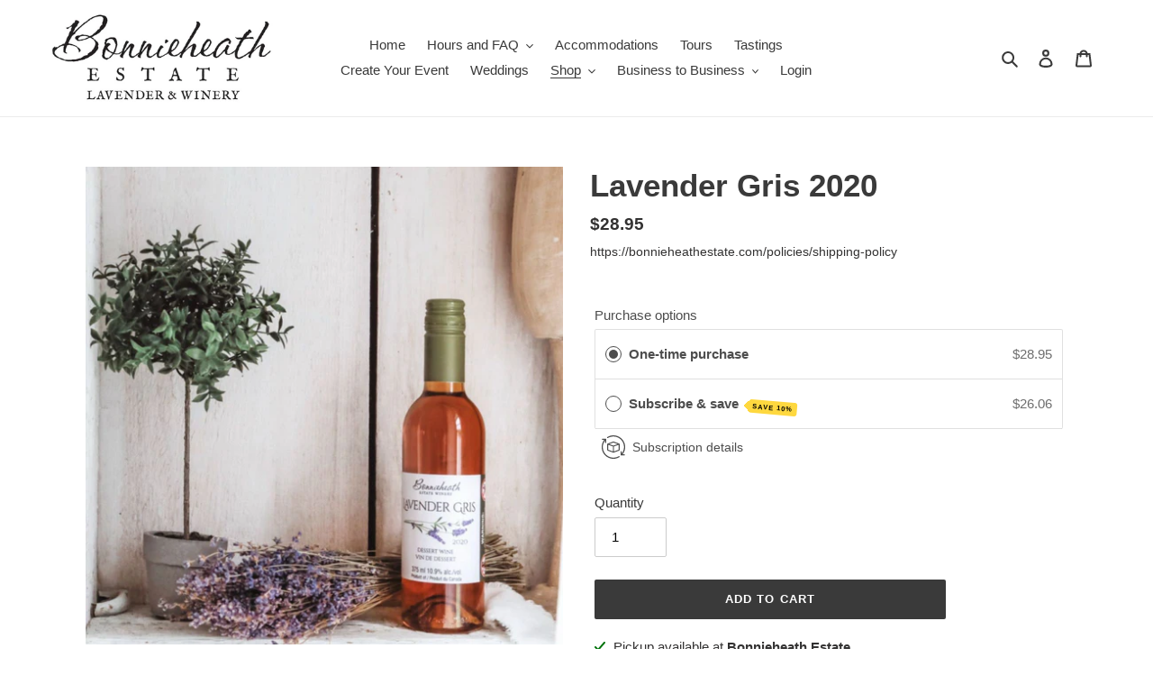

--- FILE ---
content_type: application/javascript
request_url: https://bonnieheathestate.com/apps/sap/1768991231/api/2/mllaGVhdGgubXlzaG9waWZ5LmNvbQ==Ym9ub.js
body_size: 32928
content:
window.tdfEventHub.TriggerEventOnce('data_app2',{"offers":{"1":{"108137":{"id":108137,"trigger":{"segment_ids":[6153],"online_off":true,"pos_on":true},"product_groups":[{"type_id":3,"ids":[9208781013215,9197833027807,9179139801311,9151391760607,9134511882463,9116818079967,9109349826783,9104872276191,9104764469471,9104737370335,9103965683935,9103814394079,9103726411999,9103279456479,9092856283359,9092546396383,9086775328991,9085432529119,9082623623391,9082131448031,9081159516383,9079113056479,9078784590047,9078668001503,9076972781791,9075752468703,9074961187039,9074959614175,9074958074079,9070286766303,9057709261023,9046799319263,9042127126751,9042106646751,9040545186015,9039184298207,9039177875679,9039167684831,9036971671775,9036958466271,9036946866399,9032399061215,9029661950175,9028299260127,9024622067935,9024609190111,9024607912159,9024561119455,9024555843807,9024538411231,9024473235679,9024461930719,9016437702879,9012678295775,9012413333727,9012329775327,9009616912607,9005107183839,9004041011423,9000772829407,9000762835167,9000473755871,8997754175711,8995081257183,8986778861791,8986775191775,8986771652831,8986754253023,8986737508575,8986728562911,8986716274911,8986711163103,8986702643423,8983899013343,8983892623583,8947715473631,8884750418143,8812661768415,8781681787103,8773574787295,8769249673439,8764181348575,8758712828127,8758702833887,8758451142879,8750726873311,8744563540191,8731865809119,8731712356575,8729010929887,8725985165535,8688561520863,8662853288159,8654146273503,8654135525599,8651448352991,8651377213663,8629457486047,8629439955167,8629426454751,8595154763999,8591731228895,8591718252767,8537311477983,8531186680031,8531182158047,8531171410143,8421295194335,8373603959007,8365251789023,8290773401823,8272744087775,8232490696927,8211323879647,8210769510623,8195535601887,8193544650975,8193258488031,8179437109471,8162471936223,8123215806687,8123215511775,8123213545695,8087858905311,8087858741471,8087858053343,8085781020895,8073071526111,8070799360223,8067468001503,8049400152287,8049399791839,8042347725023,8042295230687,8037842616543,8029501685983,8029500342495,8027228799199,8027224867039,8024249630943,8021563736287,7977948315871,7959086399711,7950785446111,7950011433183,7950007795935,7945786786015,7943731478751,7943675379935,7939556442335,7939546448095,7937787855071,7937213333727,7937194852575,7937191936223,7937189183711,7937171063007,7936993657055,7924535820511,7924532642015,7924529365215,7902341464287,7902338089183,7896654381279,7893542568159,7890837668063,7869349265631,7869345202399,7869343367391,7869341401311,7869339697375,7869334094047,7869318070495,7869315776735,7869313188063,7869311680735,7828063125727,7828061847775,7828057587935,7810204074207,7790368719071,7786314694879,7781577720031,7771454243039,7771409875167,7768241471711,7768238653663,7768221450463,7768218370271,7768216043743,7759460663519,7754114203871,7748511432927,7748506452191,7743266324703,7743246532831,7741908844767,7723305337055,7723303207135,7716590321887,7714447556831,7712649576671,7712647905503,7712642990303,7712639451359,7712637059295,7712634536159,7712632963295,7712630341855,7712629293279,7712628179167,7712627785951,7712622510303,7712597442783,7712595902687,7691913593055,7674049757407,7620516643039,7620515627231,7619183345887,7608271700191,7555441098975,7550009016543,7465520464095,7465477603551,7465455157471,7465426223327,7454560354527,7454545412319,7454542430431,7454534140127,7454531682527,7454527619295,7454524932319,7450938015967,7450843054303,7449172312287,7442999607519,7025637294255,7021292322991,7020579881135,7020560613551,7007805210799,7007799279791,6972313895087,6953671000239,6942813651119,6933936210095,6912891945135,6912888963247,6912882671791,6906851885231,6881826242735,6881709129903,6881702936751,6881677869231,6881664630959,6881644052655,6881562656943,6881560690863,6876378661039,6876274753711,6876267151535,6876264136879,6876053864623,6858995335343,6857657811119,6852118446255,6844281454767,6839199269039,6807183458479,6794584064175,6785828847791,6785420230831,6785327300783,6781109043375,6768648519855,6766344372399,6764762988719,6764712296623,6764708102319,6764663242927,6764376555695,6755275178159,6753692025007,6746035191983,6725498667183,6724558586031,6703345631407,6701568819375,6653088039087,6653079060655,6653076865199,6653074243759,6653070999727,6653066674351,6653062873263,6653058384047,6653048979631,6653008806063,6652955230383,6652940681391,6645309898927,6634119102639,6603845337263,6603842060463,6603776688303,6603750572207,6603745755311,6603735105711,6603731730607,6603690934447,6603677466799,6603672715439,6603657904303,6603638177967,6603410571439,6603280449711,6603251908783,6603208130735,6601784918191,6601760735407,6601599713455,6599401341103,6599400521903,6574935867567,6574935802031,6574935638191,6574935244975,6574935179439,6574935146671,6574935113903,6574935081135,6574935048367,6574935015599,6574934982831,6574934950063,6574934917295,6574934884527,6574934720687,6574934687919,6574934655151,6574934556847,6574934458543,6574934229167,6574934163631,6574934098095,6574933835951,6574882095279,6574882062511,6574882029743,6574881996975,6574881964207,6574881931439,6574881865903,6574881833135,6574881800367,6574881669295,6574881636527,6574881570991,6572091637935]}],"message":"","discount":{"type_id":1,"value":100}},"125684":{"id":125684,"trigger":{"segment_ids":[3849],"d_lim":5,"online_off":true,"pos_on":true},"product_groups":[{"type_id":3,"ids":[8731712356575,8651377213663,8195535601887,8123215806687,8123215511775,8123213545695,7723303207135,7716590321887,7714447556831,7608271700191,6574881833135,6574881800367,6574881669295,6574881636527,6574881570991,6572091637935]}],"message":"TASTING DISCOUNT","discount":{"type_id":7,"value":5}},"57732":{"id":57732,"trigger":{"segment_ids":[4089],"online_off":true,"pos_on":true},"product_groups":[{"type_id":3,"ids":[9208781013215,8731865809119,8731712356575,8651448352991,8651377213663,8531186680031,8531182158047,8531171410143,8211323879647,8195535601887,8123215806687,8123215511775,8123213545695,8087858905311,8087858741471,8087858053343,7810204074207,7723303207135,7716590321887,7714447556831,7608271700191,7025637294255,6746035191983,6653088039087,6653079060655,6653076865199,6653074243759,6653070999727,6653066674351,6653062873263,6653058384047,6653048979631,6653008806063,6652955230383,6652940681391,6645309898927,6574882029743,6574881996975,6574881964207,6574881931439,6574881865903,6574881833135,6574881800367,6574881669295,6574881636527,6574881570991,6572091637935]}],"message":"","discount":{"type_id":1,"value":100}},"65090":{"id":65090,"trigger":{"segment_ids":[4158],"online_off":true,"pos_on":true},"product_groups":[{"type_id":3,"ids":[8744563540191,8729010929887]}],"message":"","discount":{"type_id":1,"value":100}},"65518":{"id":65518,"trigger":{"segment_ids":[4246],"pos_on":true},"product_groups":[{"type_id":3,"ids":[9208781013215,9179139801311,9103279456479,9086775328991,8773574787295,8758712828127,8758702833887,8758451142879,8731712356575,8651377213663,8195535601887,8193258488031,8123215806687,8123215511775,8123213545695,7977948315871,7828061847775,7786314694879,7723303207135,7716590321887,7714447556831,7608271700191,7550009016543,7450843054303,6876378661039,6876053864623,6807183458479,6785420230831,6785327300783,6766344372399,6724558586031,6703345631407,6701568819375,6634119102639,6603677466799,6603672715439,6603657904303,6603638177967,6599401341103,6599400521903,6574935867567,6574935802031,6574935638191,6574935081135,6574935048367,6574935015599,6574934982831,6574934950063,6574934917295,6574934884527,6574934720687,6574934687919,6574934655151,6574934556847,6574934458543,6574934229167,6574934163631,6574934098095,6574933835951,6574882029743,6574881996975,6574881964207,6574881931439,6574881865903,6574881833135,6574881800367,6574881669295,6574881636527,6574881570991,6572091637935]}],"message":"","discount":{"type_id":1,"value":100}}},"3":{"101036":{"id":101036,"trigger":{"pos_on":true},"message":"$10 off mixed case of Folkin Hard Cider! ","place_id":0,"display_id":5,"product_groups":[{"type_id":2,"ids":[6574882029743,6574881964207,6574881865903,6574881931439,6574881996975,9208781013215],"q":12}],"discount":{"type_id":2,"value":10}},"90205":{"id":90205,"trigger":{"pos_on":true},"message":"Buy one of each Dessert Wine for $95","place_id":0,"display_id":5,"product_groups":[{"type_id":3,"ids":[8123215806687,8123215511775,8123213545695,6574881800367],"q":4}],"discount":{"type_id":7,"value":95}},"98411":{"id":98411,"trigger":{"online_off":true,"pos_on":true},"message":"Free bundle! ","place_id":0,"display_id":5,"product_groups":[{"type_id":3,"ids":[9208781013215,6574882029743,6574881996975,6574881964207,6574881931439,6574881865903],"q":12}],"discount":{"type_id":4,"value":"6766344372399"}}},"4":{"48982":{"id":48982,"message":"Best sellers","place_id":0,"trigger":{"page_ids":[3],"product_groups":[{"type_id":1}]},"product_groups":[{"type_id":3,"ids":[9208781013215,9179139801311,9103279456479,9086775328991,8773574787295,8758712828127,8758702833887,8758451142879,8731712356575,8651377213663,8195535601887,8193258488031,8123215806687,8123215511775,8123213545695,7977948315871,7828061847775,7786314694879,7716590321887,7714447556831,7608271700191,7450843054303,6876378661039,6876053864623,6807183458479,6724558586031,6703345631407,6701568819375,6634119102639,6599401341103,6599400521903,6574935638191]}],"not_btn":true}},"7":{"23119":{"id":23119,"trigger":{"segment_ids":[3182],"pos_on":true},"apply_num":0,"display_id":1,"message":"Owner","mtv_message":"","more_products":false,"product_groups":[{"type_id":3,"ids":[9208781013215,9197833027807,9179139801311,9151391760607,9134511882463,9116818079967,9109349826783,9104872276191,9104764469471,9104737370335,9103965683935,9103814394079,9103726411999,9103279456479,9092856283359,9092546396383,9086775328991,9085432529119,9082623623391,9082131448031,9081159516383,9079113056479,9078784590047,9078668001503,9076972781791,9075752468703,9074961187039,9074959614175,9074958074079,9070286766303,9057709261023,9046799319263,9042127126751,9042106646751,9040545186015,9039184298207,9039177875679,9039167684831,9036971671775,9036958466271,9036946866399,9032399061215,9029661950175,9028299260127,9024622067935,9024609190111,9024607912159,9024561119455,9024555843807,9024538411231,9024473235679,9024461930719,9016437702879,9012678295775,9012413333727,9012329775327,9009616912607,9005107183839,9004041011423,9000772829407,9000762835167,9000473755871,8997754175711,8995081257183,8986778861791,8986775191775,8986771652831,8986754253023,8986737508575,8986728562911,8986716274911,8986711163103,8986702643423,8983899013343,8983892623583,8947715473631,8884750418143,8812661768415,8781681787103,8773574787295,8769249673439,8764181348575,8758712828127,8758702833887,8758451142879,8750726873311,8744563540191,8731865809119,8731712356575,8729010929887,8725985165535,8688561520863,8662853288159,8654146273503,8654135525599,8651448352991,8651377213663,8629457486047,8629439955167,8629426454751,8595154763999,8591731228895,8591718252767,8537311477983,8531186680031,8531182158047,8531171410143,8421295194335,8373603959007,8365251789023,8290773401823,8272744087775,8232490696927,8211323879647,8210769510623,8195535601887,8193544650975,8193258488031,8179437109471,8162471936223,8123215806687,8123215511775,8123213545695,8087858905311,8087858741471,8087858053343,8085781020895,8073071526111,8070799360223,8067468001503,8049400152287,8049399791839,8042347725023,8042295230687,8037842616543,8029501685983,8029500342495,8027228799199,8027224867039,8024249630943,8021563736287,7977948315871,7959086399711,7950785446111,7950011433183,7950007795935,7945786786015,7943731478751,7943675379935,7939556442335,7939546448095,7937787855071,7937213333727,7937194852575,7937191936223,7937189183711,7937171063007,7936993657055,7924535820511,7924532642015,7924529365215,7902341464287,7902338089183,7896654381279,7893542568159,7890837668063,7869349265631,7869345202399,7869343367391,7869341401311,7869339697375,7869334094047,7869318070495,7869315776735,7869313188063,7869311680735,7828063125727,7828061847775,7828057587935,7810204074207,7790368719071,7786314694879,7781577720031,7771454243039,7771409875167,7768241471711,7768238653663,7768221450463,7768218370271,7768216043743,7759460663519,7754114203871,7748511432927,7748506452191,7743266324703,7743246532831,7741908844767,7723305337055,7723303207135,7716590321887,7714447556831,7712649576671,7712647905503,7712642990303,7712639451359,7712637059295,7712634536159,7712632963295,7712630341855,7712629293279,7712628179167,7712627785951,7712622510303,7712597442783,7712595902687,7691913593055,7674049757407,7620516643039,7620515627231,7619183345887,7608271700191,7555441098975,7550009016543,7465520464095,7465477603551,7465455157471,7465426223327,7454560354527,7454545412319,7454542430431,7454534140127,7454531682527,7454527619295,7454524932319,7450938015967,7450843054303,7449172312287,7442999607519,7025637294255,7021292322991,7020579881135,7020560613551,7007805210799,7007799279791,6972313895087,6953671000239,6942813651119,6933936210095,6912891945135,6912888963247,6912882671791,6906851885231,6881826242735,6881709129903,6881702936751,6881677869231,6881664630959,6881644052655,6881562656943,6881560690863,6876378661039,6876274753711,6876267151535,6876264136879,6876053864623,6858995335343,6857657811119,6852118446255,6844281454767,6839199269039,6807183458479,6794584064175,6785828847791,6785420230831,6785327300783,6781109043375,6768648519855,6766344372399,6764762988719,6764712296623,6764708102319,6764663242927,6764376555695,6755275178159,6753692025007,6746035191983,6739516260527,6725498667183,6724558586031,6703345631407,6701568819375,6653088039087,6653079060655,6653076865199,6653074243759,6653070999727,6653066674351,6653062873263,6653058384047,6653048979631,6653008806063,6652955230383,6652940681391,6645309898927,6634119102639,6603845337263,6603842060463,6603776688303,6603750572207,6603745755311,6603735105711,6603731730607,6603690934447,6603677466799,6603672715439,6603657904303,6603638177967,6603410571439,6603280449711,6603251908783,6603208130735,6601784918191,6601760735407,6601599713455,6599401341103,6599400521903,6574935867567,6574935802031,6574935638191,6574935244975,6574935179439,6574935146671,6574935113903,6574935081135,6574935048367,6574935015599,6574934982831,6574934950063,6574934917295,6574934884527,6574934720687,6574934687919,6574934655151,6574934556847,6574934458543,6574934229167,6574934163631,6574934098095,6574933835951,6574882095279,6574882062511,6574882029743,6574881996975,6574881964207,6574881931439,6574881865903,6574881833135,6574881800367,6574881669295,6574881636527,6574881570991,6572091637935]}],"discount":{"type_id":5,"value":{"levels":[{"discount":{"type_id":1,"value":100},"quantity":1}]}}},"27634":{"id":27634,"trigger":{"segment_ids":[3850],"online_off":true,"pos_on":true},"apply_num":1,"message":"Reseller Discount","mtv_message":"","more_products":false,"product_groups":[{"type_id":3,"ids":[9179139801311,9103279456479,9086775328991,8773574787295,8758712828127,8758702833887,8758451142879,8193258488031,7977948315871,7828061847775,7550009016543,7450843054303,6807183458479,6785420230831,6785327300783,6766344372399,6724558586031,6703345631407,6701568819375,6634119102639,6603638177967,6599401341103,6599400521903,6574935867567,6574935802031,6574935638191,6574935244975,6574935179439,6574935146671,6574935113903,6574935081135,6574935048367,6574935015599,6574934982831,6574934950063,6574934917295,6574934884527,6574934720687,6574934687919,6574934655151,6574934556847,6574934458543,6574934229167,6574934163631,6574934098095,6574933835951]}],"discount":{"type_id":5,"value":{"levels":[{"discount":{"type_id":1,"value":20},"quantity":1}]}}},"27637":{"id":27637,"trigger":{"segment_ids":[3853],"pos_on":true},"apply_num":1,"message":"Restaurant Discount","mtv_message":"","more_products":false,"product_groups":[{"type_id":3,"ids":[9208781013215,6574882029743,6574881996975,6574881964207,6574881931439,6574881865903]}],"discount":{"type_id":5,"value":{"levels":[{"discount":{"type_id":7,"value":6.27},"quantity":1}]}}},"27873":{"id":27873,"trigger":{"segment_ids":[3853],"pos_on":true},"apply_num":0,"display_id":1,"message":"Restaurant $20.95 Retail","mtv_message":"","more_products":false,"product_groups":[{"type_id":2,"ids":[6572091637935,6574881570991,7716590321887,8195535601887,6574881669295,7608271700191]}],"discount":{"type_id":5,"value":{"levels":[{"discount":{"type_id":7,"value":17.84},"quantity":1}]}}},"27874":{"id":27874,"trigger":{"segment_ids":[3853],"pos_on":true},"apply_num":0,"display_id":2,"message":"Restaurant $18.95 Retail","mtv_message":"","more_products":false,"product_groups":[{"type_id":2,"ids":[6574881636527,7714447556831]}],"discount":{"type_id":5,"value":{"levels":[{"discount":{"type_id":7,"value":16.14},"quantity":1}]}}},"27876":{"id":27876,"trigger":{"segment_ids":[3853],"pos_on":true},"apply_num":0,"display_id":1,"message":"Restaurant $28.95 Retail","mtv_message":"","more_products":false,"product_groups":[{"type_id":2,"ids":[6574881800367,8123213545695]}],"discount":{"type_id":5,"value":{"levels":[{"discount":{"type_id":7,"value":24.62},"quantity":1}]}}},"28464":{"id":28464,"trigger":{"segment_ids":[4031],"pos_on":true},"apply_num":0,"message":"Photographer","mtv_message":"","more_products":false,"product_groups":[{"type_id":2,"ids":[6852118446255]}],"discount":{"type_id":5,"value":{"levels":[{"discount":{"is_premium":false,"type_id":1,"value":20},"quantity":1}]}}},"28804":{"id":28804,"trigger":{"segment_ids":[6066],"online_off":true,"pos_on":true},"apply_num":0,"display_id":1,"message":"Food Spoilage","mtv_message":"More items to get {discount}","more_products":false,"product_groups":[{"type_id":3,"ids":[9208781013215,9197833027807,9179139801311,9151391760607,9134511882463,9116818079967,9109349826783,9104872276191,9104764469471,9104737370335,9103965683935,9103814394079,9103726411999,9103279456479,9092856283359,9092546396383,9086775328991,9085432529119,9082623623391,9082131448031,9081159516383,9079113056479,9078784590047,9078668001503,9076972781791,9075752468703,9074961187039,9074959614175,9074958074079,9070286766303,9057709261023,9046799319263,9042127126751,9042106646751,9040545186015,9039184298207,9039177875679,9039167684831,9036971671775,9036958466271,9036946866399,9032399061215,9029661950175,9028299260127,9024622067935,9024609190111,9024607912159,9024561119455,9024555843807,9024538411231,9024473235679,9024461930719,9016437702879,9012678295775,9012413333727,9012329775327,9009616912607,9005107183839,9004041011423,9000772829407,9000762835167,9000473755871,8997754175711,8995081257183,8986778861791,8986775191775,8986771652831,8986754253023,8986737508575,8986728562911,8986716274911,8986711163103,8986702643423,8983899013343,8983892623583,8947715473631,8884750418143,8812661768415,8781681787103,8773574787295,8769249673439,8764181348575,8758712828127,8758702833887,8758451142879,8750726873311,8744563540191,8731865809119,8731712356575,8729010929887,8725985165535,8688561520863,8662853288159,8654146273503,8654135525599,8651448352991,8651377213663,8629457486047,8629439955167,8629426454751,8595154763999,8591731228895,8591718252767,8537311477983,8531186680031,8531182158047,8531171410143,8421295194335,8373603959007,8365251789023,8290773401823,8272744087775,8232490696927,8211323879647,8210769510623,8195535601887,8193544650975,8193258488031,8179437109471,8162471936223,8123215806687,8123215511775,8123213545695,8087858905311,8087858741471,8087858053343,8085781020895,8073071526111,8070799360223,8067468001503,8049400152287,8049399791839,8042347725023,8042295230687,8037842616543,8029501685983,8029500342495,8027228799199,8027224867039,8024249630943,8021563736287,7977948315871,7959086399711,7950785446111,7950011433183,7950007795935,7945786786015,7943731478751,7943675379935,7939556442335,7939546448095,7937787855071,7937213333727,7937194852575,7937191936223,7937189183711,7937171063007,7936993657055,7924535820511,7924532642015,7924529365215,7902341464287,7902338089183,7896654381279,7893542568159,7890837668063,7869349265631,7869345202399,7869343367391,7869341401311,7869339697375,7869334094047,7869318070495,7869315776735,7869313188063,7869311680735,7828063125727,7828061847775,7828057587935,7810204074207,7790368719071,7786314694879,7781577720031,7771454243039,7771409875167,7768241471711,7768238653663,7768221450463,7768218370271,7768216043743,7759460663519,7754114203871,7748511432927,7748506452191,7743266324703,7743246532831,7741908844767,7723305337055,7723303207135,7716590321887,7714447556831,7712649576671,7712647905503,7712642990303,7712639451359,7712637059295,7712634536159,7712632963295,7712630341855,7712629293279,7712628179167,7712627785951,7712622510303,7712597442783,7712595902687,7691913593055,7674049757407,7620516643039,7620515627231,7619183345887,7608271700191,7555441098975,7550009016543,7465520464095,7465477603551,7465455157471,7465426223327,7454560354527,7454545412319,7454542430431,7454534140127,7454531682527,7454527619295,7454524932319,7450938015967,7450843054303,7449172312287,7442999607519,7025637294255,7021292322991,7020579881135,7020560613551,7007805210799,7007799279791,6972313895087,6953671000239,6942813651119,6933936210095,6912891945135,6912888963247,6912882671791,6906851885231,6881826242735,6881709129903,6881702936751,6881677869231,6881664630959,6881644052655,6881562656943,6881560690863,6876378661039,6876274753711,6876267151535,6876264136879,6876053864623,6858995335343,6857657811119,6852118446255,6844281454767,6839199269039,6807183458479,6794584064175,6785828847791,6785420230831,6785327300783,6781109043375,6768648519855,6766344372399,6764762988719,6764712296623,6764708102319,6764663242927,6764376555695,6755275178159,6753692025007,6746035191983,6739516260527,6725498667183,6724558586031,6703345631407,6701568819375,6653088039087,6653079060655,6653076865199,6653074243759,6653070999727,6653066674351,6653062873263,6653058384047,6653048979631,6653008806063,6652955230383,6652940681391,6645309898927,6634119102639,6603845337263,6603842060463,6603776688303,6603750572207,6603745755311,6603735105711,6603731730607,6603690934447,6603677466799,6603672715439,6603657904303,6603638177967,6603410571439,6603280449711,6603251908783,6603208130735,6601784918191,6601760735407,6601599713455,6599401341103,6599400521903,6574935867567,6574935802031,6574935638191,6574935244975,6574935179439,6574935146671,6574935113903,6574935081135,6574935048367,6574935015599,6574934982831,6574934950063,6574934917295,6574934884527,6574934720687,6574934687919,6574934655151,6574934556847,6574934458543,6574934229167,6574934163631,6574934098095,6574933835951,6574882095279,6574882062511,6574882029743,6574881996975,6574881964207,6574881931439,6574881865903,6574881833135,6574881800367,6574881669295,6574881636527,6574881570991,6572091637935]}],"discount":{"type_id":5,"value":{"levels":[{"discount":{"is_premium":false,"type_id":1,"value":100},"quantity":1}]}}},"30002":{"id":30002,"trigger":{"segment_ids":[2647],"pos_on":true},"apply_num":0,"display_id":1,"message":"","mtv_message":"","more_products":false,"product_groups":[{"type_id":2,"ids":[7620515627231]}],"discount":{"type_id":5,"value":{"levels":[{"discount":{"is_premium":false,"type_id":1,"value":100},"quantity":1}]}}},"32044":{"id":32044,"trigger":{"pos_on":true,"label":"Case savings"},"apply_num":1,"display_id":1,"message":"Buy more \u0026 save","mtv_message":"More items to get {discount}","more_products":false,"product_groups":[{"type_id":3,"ids":[8731712356575,8651377213663,8195535601887,8123215806687,8123215511775,8123213545695,7723303207135,7716590321887,7714447556831,7608271700191,6574881833135,6574881800367,6574881669295,6574881636527,6574881570991,6572091637935]}],"discount":{"type_id":5,"value":{"levels":[{"discount":{"is_premium":false,"type_id":1,"value":5},"quantity":10},{"discount":{"is_premium":false,"type_id":1,"value":10},"quantity":20}]}}},"34754":{"id":34754,"trigger":{"segment_ids":[3850],"pos_on":true},"apply_num":0,"display_id":1,"message":"Flowers and Bundles Wholesale Discount","mtv_message":"","more_products":false,"product_groups":[{"type_id":3,"ids":[9179139801311,9103279456479,9086775328991,8773574787295,8758712828127,8758702833887,8758451142879,8193258488031,7977948315871,7828061847775,7550009016543,7450843054303,6807183458479,6785327300783,6766344372399,6724558586031,6703345631407,6701568819375,6634119102639,6599401341103,6599400521903,6574935638191,6574935244975,6574935179439,6574935146671,6574935113903,6574935081135,6574935048367,6574935015599,6574934982831,6574934950063,6574934917295,6574934884527,6574934720687,6574934687919,6574934655151,6574934556847,6574934458543,6574934229167,6574934163631,6574934098095,6574933835951]}],"discount":{"type_id":5,"value":{"levels":[{"discount":{"is_premium":false,"type_id":1,"value":20},"quantity":1}]}}},"38384":{"id":38384,"trigger":{"segment_ids":[3847],"pos_on":true},"apply_num":0,"display_id":1,"message":"","mtv_message":"","more_products":false,"product_groups":[{"type_id":3,"ids":[9208781013215,9197833027807,9179139801311,9151391760607,9134511882463,9116818079967,9109349826783,9104872276191,9104764469471,9104737370335,9103965683935,9103814394079,9103726411999,9103279456479,9092856283359,9092546396383,9086775328991,9085432529119,9082623623391,9082131448031,9081159516383,9079113056479,9078784590047,9078668001503,9076972781791,9075752468703,9074961187039,9074959614175,9074958074079,9070286766303,9057709261023,9046799319263,9042127126751,9042106646751,9040545186015,9039184298207,9039177875679,9039167684831,9036971671775,9036958466271,9036946866399,9032399061215,9029661950175,9028299260127,9024622067935,9024609190111,9024607912159,9024561119455,9024555843807,9024538411231,9024473235679,9024461930719,9016437702879,9012678295775,9012413333727,9012329775327,9009616912607,9005107183839,9004041011423,9000772829407,9000762835167,9000473755871,8997754175711,8995081257183,8986778861791,8986775191775,8986771652831,8986754253023,8986737508575,8986728562911,8986716274911,8986711163103,8986702643423,8983899013343,8983892623583,8947715473631,8884750418143,8812661768415,8781681787103,8773574787295,8769249673439,8764181348575,8758712828127,8758702833887,8758451142879,8750726873311,8744563540191,8731865809119,8731712356575,8729010929887,8725985165535,8688561520863,8662853288159,8654146273503,8654135525599,8651448352991,8651377213663,8629457486047,8629439955167,8629426454751,8595154763999,8591731228895,8591718252767,8537311477983,8531186680031,8531182158047,8531171410143,8421295194335,8373603959007,8365251789023,8290773401823,8272744087775,8232490696927,8211323879647,8210769510623,8195535601887,8193544650975,8193258488031,8179437109471,8162471936223,8123215806687,8123215511775,8123213545695,8087858905311,8087858741471,8087858053343,8085781020895,8073071526111,8070799360223,8067468001503,8049400152287,8049399791839,8042347725023,8042295230687,8037842616543,8029501685983,8029500342495,8027228799199,8027224867039,8024249630943,8021563736287,7977948315871,7959086399711,7950785446111,7950011433183,7950007795935,7945786786015,7943731478751,7943675379935,7939556442335,7939546448095,7937787855071,7937213333727,7937194852575,7937191936223,7937189183711,7937171063007,7936993657055,7924535820511,7924532642015,7924529365215,7902341464287,7902338089183,7896654381279,7893542568159,7890837668063,7869349265631,7869345202399,7869343367391,7869341401311,7869339697375,7869334094047,7869318070495,7869315776735,7869313188063,7869311680735,7828063125727,7828061847775,7828057587935,7810204074207,7790368719071,7786314694879,7781577720031,7771454243039,7771409875167,7768241471711,7768238653663,7768221450463,7768218370271,7768216043743,7759460663519,7754114203871,7748511432927,7748506452191,7743266324703,7743246532831,7741908844767,7723305337055,7723303207135,7716590321887,7714447556831,7712649576671,7712647905503,7712642990303,7712639451359,7712637059295,7712634536159,7712632963295,7712630341855,7712629293279,7712628179167,7712627785951,7712622510303,7712597442783,7712595902687,7691913593055,7674049757407,7620516643039,7620515627231,7619183345887,7608271700191,7555441098975,7550009016543,7465520464095,7465477603551,7465455157471,7465426223327,7454560354527,7454545412319,7454542430431,7454534140127,7454531682527,7454527619295,7454524932319,7450938015967,7450843054303,7449172312287,7442999607519,7025637294255,7021292322991,7020579881135,7020560613551,7007805210799,7007799279791,6972313895087,6953671000239,6942813651119,6933936210095,6912891945135,6912888963247,6912882671791,6906851885231,6881826242735,6881709129903,6881702936751,6881677869231,6881664630959,6881644052655,6881562656943,6881560690863,6876378661039,6876274753711,6876267151535,6876264136879,6876053864623,6858995335343,6857657811119,6852118446255,6844281454767,6839199269039,6807183458479,6794584064175,6785828847791,6785420230831,6785327300783,6781109043375,6768648519855,6766344372399,6764762988719,6764712296623,6764708102319,6764663242927,6764376555695,6755275178159,6753692025007,6746035191983,6739516260527,6725498667183,6724558586031,6703345631407,6701568819375,6653088039087,6653079060655,6653076865199,6653074243759,6653070999727,6653066674351,6653062873263,6653058384047,6653048979631,6653008806063,6652955230383,6652940681391,6645309898927,6634119102639,6603845337263,6603842060463,6603776688303,6603750572207,6603745755311,6603735105711,6603731730607,6603690934447,6603677466799,6603657904303,6603638177967,6603410571439,6603280449711,6603251908783,6603208130735,6601784918191,6601760735407,6601599713455,6599401341103,6599400521903,6574935867567,6574935802031,6574935638191,6574935244975,6574935179439,6574935146671,6574935113903,6574935081135,6574935048367,6574935015599,6574934982831,6574934950063,6574934917295,6574934884527,6574934720687,6574934687919,6574934655151,6574934556847,6574934458543,6574934229167,6574934163631,6574934098095,6574933835951,6574882095279,6574882062511,6574882029743,6574881996975,6574881964207,6574881931439,6574881865903,6574881833135,6574881800367,6574881669295,6574881636527,6574881570991,6572091637935]}],"discount":{"type_id":5,"value":{"levels":[{"discount":{"type_id":1,"value":10},"quantity":1}]}}},"41375":{"id":41375,"trigger":{"pos_on":true},"apply_num":0,"display_id":1,"message":"Buy more and save","mtv_message":"{quantity} more then your cart is eligible for {discount}","more_products":false,"product_groups":[{"type_id":2,"ids":[6766344372399]}],"discount":{"type_id":5,"value":{"levels":[{"discount":{"type_id":7,"value":12.5},"quantity":10},{"discount":{"type_id":7,"value":11.5},"quantity":20},{"discount":{"type_id":7,"value":11},"quantity":50},{"discount":{"type_id":7,"value":10.5},"quantity":100}]}}},"41413":{"id":41413,"trigger":{},"apply_num":0,"display_id":5,"message":"Wholesale","mtv_message":"","more_products":false,"product_groups":[{"type_id":2,"ids":[9016437702879]}],"discount":{"type_id":5,"value":{"levels":[{"discount":{"type_id":7,"value":200},"quantity":10},{"discount":{"type_id":7,"value":180},"quantity":15},{"discount":{"type_id":7,"value":160},"quantity":20}]}}},"41414":{"id":41414,"trigger":{},"apply_num":0,"display_id":2,"message":"Wholesale","mtv_message":"","more_products":false,"product_groups":[{"type_id":2,"ids":[9012678295775]}],"discount":{"type_id":5,"value":{"levels":[{"discount":{"type_id":7,"value":40},"quantity":4},{"discount":{"type_id":7,"value":30},"quantity":8},{"discount":{"type_id":7,"value":25},"quantity":20},{"discount":{"type_id":7,"value":20},"quantity":100}]}}},"41415":{"id":41415,"trigger":{},"apply_num":0,"display_id":5,"message":"Wholesale","mtv_message":"{quantity} more then your cart is eligible for {discount}","more_products":false,"product_groups":[{"type_id":2,"ids":[9012329775327,9012413333727]}],"discount":{"type_id":5,"value":{"levels":[{"discount":{"type_id":1,"value":10},"quantity":10},{"discount":{"type_id":1,"value":20},"quantity":20}]}}},"41418":{"id":41418,"trigger":{},"apply_num":0,"display_id":5,"message":"Wholesale","mtv_message":"","more_products":false,"product_groups":[{"type_id":2,"ids":[9012413333727]}],"discount":{"type_id":5,"value":{"levels":[{"discount":{"type_id":1,"value":10},"quantity":5},{"discount":{"type_id":1,"value":15},"quantity":10},{"discount":{"type_id":1,"value":20},"quantity":20}]}}},"41706":{"id":41706,"trigger":{"segment_ids":[3853],"pos_on":true},"apply_num":0,"display_id":6,"message":"Restaurant $26.95 Retail","mtv_message":"","more_products":false,"product_groups":[{"type_id":2,"ids":[8123215511775,8123215806687]}],"discount":{"type_id":5,"value":{"levels":[{"discount":{"type_id":7,"value":22.92},"quantity":1}]}}},"41707":{"id":41707,"trigger":{"segment_ids":[3853],"pos_on":true},"apply_num":0,"display_id":6,"message":"Restaurant $24.95 Retail","mtv_message":"","more_products":false,"product_groups":[{"type_id":2,"ids":[6574881833135,8651377213663,8731712356575]}],"discount":{"type_id":5,"value":{"levels":[{"discount":{"type_id":7,"value":21.24},"quantity":1}]}}},"41724":{"id":41724,"trigger":{"segment_ids":[3853],"pos_on":true},"apply_num":0,"display_id":6,"message":"","mtv_message":"","more_products":false,"product_groups":[{"type_id":2,"ids":[9039167684831]}],"discount":{"type_id":5,"value":{"levels":[{"discount":{"type_id":7,"value":233.1},"quantity":1}]}}},"41762":{"id":41762,"trigger":{"segment_ids":[3853],"pos_on":true},"apply_num":0,"display_id":6,"message":"Restaurant $71.88 Retail","mtv_message":"","more_products":false,"product_groups":[{"type_id":2,"ids":[9042106646751,9085432529119,9092856283359]}],"discount":{"type_id":5,"value":{"levels":[{"discount":{"type_id":7,"value":61.28},"quantity":1}]}}},"42806":{"id":42806,"trigger":{"pos_on":true},"apply_num":0,"display_id":1,"message":"Sachets make great gifts!","mtv_message":"Just {quantity} more to get {discount}","more_products":false,"product_groups":[{"type_id":2,"ids":[6574935867567]}],"discount":{"type_id":5,"value":{"levels":[{"discount":{"type_id":1,"value":5},"quantity":10},{"discount":{"type_id":1,"value":15},"quantity":50},{"discount":{"type_id":1,"value":25},"quantity":100}]}}}}},"settings":{"10":{},"11":{"b_ff":"var(--font-stack-header)","b_fs":"13","b_fw":"700","c_cs":".tdf_container button { text-transform: uppercase !important; } #tdf_discount_box { margin-bottom: 15px !important; }"},"2":{"coa":1,"qty_enable":true},"3":{"coa":1},"4":{"use_default":2},"6":{"extra_scopes":"write_price_rules","d_mode":0,"sale_place_id":1,"discount_widget":true,"ribbon_place_id":2,"enable_cart_code":true,"coa":0,"skip_free_ship":true,"enable_gift_popup":true,"qv_widget_off":true},"7":{"id":14281,"pub_domain":"bonnieheathestate.com","key":"1d51260833dc63db28cdb359883273c5","currency":"CAD","currency_format":"${{amount}}","timezone_offset":-5},"8":{"add":"Add to cart","add_all":"Add selected to cart","added":"added","added_successfully":"Added successfully","apply":"Apply","buy_quantity":"Buy {quantity}","cart":"Cart","cart_discount":"cart discount","cart_discount_code":"Discount code","cart_rec":"Cart recommendation","cart_total":"Cart total","checkout":"Checkout","continue_checkout":"Continue to checkout","continue_shopping":"Continue shopping","copied":"Copied","copy":"Copy","discount":"discount","discount_cal_at_checkout":"Discounts calculated at checkout","email_no_match_code":"Customer information does not meet the requirements for the discount code","explore":"Explore","free_gift":"free gift","free_ship":"free shipping","includes":"includes","input_discount_code":"Gift card or discount code","invalid_code":"Unable to find a valid discount matching the code entered","item":"item","items":"items","lo_earn":"You can earn points for every purchase","lo_have":"You have {point}","lo_hi":"Hi {customer.name}","lo_join":"Join us to earn rewards today","lo_point":"point","lo_points":"points","lo_redeem":"Redeem","lo_reward_view":"View all our rewards \u003e\u003e","lo_signin":"Log in","lo_signup":"Sign up","lo_welcome":"Welcome to our Loyalty Program","m_country":"","m_custom":"","m_lang":"","m_lang_on":"","more":"More","no_thank":"No thanks","off":"Off","product_details":"View full product details","quantity":"Quantity","replace":"Replace","ribbon_price":"ribbon_price","sale":"Sale","select_for_bundle":"Add to bundle","select_free_gift":"Select gift","select_other_option":"Please select other options","sold_out":"Sold out","total_price":"Total price","view_cart":"View cart","wholesale_discount":"Discount","wholesale_gift":"Free","wholesale_quantity":"Quantity","you_added":"You added","you_replaced":"Replaced successfully!","you_save":"Save","your_discount":"Your discount","your_price":"Your price"},"9":{"btn_bg_c":"#3a3a3a","btn_txt_c":"#ffffff","discount_bg_c":"#000000","explore_bg_c":"#212b36","explore_txt_c":"#ffffff","p_bg_c":"#ffffff","p_btn_bg_2_c":"#61bd4f","p_btn_bg_3_c":"#d4d6e7","p_btn_bg_c":"#3a3a3a","p_btn_bg_lite_c":"#d4d6e4","p_btn_txt_2_c":"#ffffff","p_btn_txt_3_c":"#637387","p_btn_txt_c":"#ffffff","p_btn_txt_lite_c":"#637381","p_discount_bg_c":"#000000","p_header_bg_c":"#f2f3f5","p_header_txt_bold_c":"#000000","p_header_txt_c":"#212b36","p_header_txt_lite_c":"#454f5b","p_txt_bold_c":"#000000","p_txt_c":"#212b36","p_txt_info_c":"#61bd4f","p_txt_lite_c":"#454f5b","table_h_bg_c":"#fffff1","table_h_txt_c":"#212b39","theme_type_id":"1","txt_bold_c":"#000000","txt_c":"#212b36","txt_info_c":"#61bd4f"}},"products":{"6572091637935":{"i":6572091637935,"t":"Crooked Wrench","h":"arc19","p":"s/files/1/0553/9781/0351/products/CrookedWrench.jpg","v":[{"i":39373703250095,"x":"Default Title","a":20.95}]},"6574881570991":{"i":6574881570991,"t":"Don't Count Your Chickens","h":"awd20","p":"s/files/1/0553/9781/0351/files/rn-image_picker_lib_temp_3dade846-ebdb-4840-9a18-f0d0696bba70.png","v":[{"i":39385799262383,"x":"Default Title","a":20.95}]},"6574881636527":{"i":6574881636527,"t":"Heritage 2020","h":"awh20","p":"s/files/1/0553/9781/0351/files/rn-image_picker_lib_temp_b2918090-55c2-4587-adf1-aeb057ec132d.png","v":[{"i":39385799327919,"x":"Default Title","a":18.95}]},"6574881669295":{"i":6574881669295,"t":"La Crescent","h":"awl19","p":"s/files/1/0553/9781/0351/files/rn-image_picker_lib_temp_30fe6b58-7f22-46cd-94e1-2b6bc30f8111.png","v":[{"i":39385799360687,"x":"Default Title","a":20.95}]},"6574881800367":{"i":6574881800367,"t":"Lavender Gris 2020","h":"asg20","p":"s/files/1/0553/9781/0351/files/rn-image_picker_lib_temp_45ddabe2-f55b-4c93-b190-fbe50703bb59.jpg","v":[{"i":39385799491759,"x":"Default Title","a":28.95}]},"6574881833135":{"i":6574881833135,"t":"Lavender \u0026 Lace","h":"asl19","p":"s/files/1/0553/9781/0351/files/rn-image_picker_lib_temp_06ea5407-38e0-4ea9-a849-def05f643d8b.png","v":[{"i":39385799524527,"x":"Default Title","a":24.95}]},"6574881865903":{"i":6574881865903,"t":"Fresh Apple Folkin' Hard Cider","h":"aca","p":"s/files/1/0553/9781/0351/files/New-Website_Blue_Mockup_Instagram_-_Laptop_20240503_171049_0000.png","v":[{"i":39385799557295,"x":"Default Title","a":6.95}]},"6574881931439":{"i":6574881931439,"t":"Cherry Bomb Folkin' Hard Cider","h":"acc","p":"s/files/1/0553/9781/0351/files/New-Website_Blue_Mockup_Instagram_-_Laptop_20240503_162758_0000.png","v":[{"i":39385799688367,"x":"Default Title","a":6.95}]},"6574881964207":{"i":6574881964207,"t":"Sweet Lips Folkin' Hard Cider","h":"acs","p":"s/files/1/0553/9781/0351/files/New-Website_Blue_Mockup_Instagram_-_Laptop_20240503_171228_0000.png","v":[{"i":39385799721135,"x":"Default Title","a":6.95}]},"6574881996975":{"i":6574881996975,"t":"Harvest Spice Folkin' Hard Cider","h":"ach","p":"s/files/1/0553/9781/0351/files/New-Website_Blue_Mockup_Instagram_-_Laptop_20240503_161521_0000.png","v":[{"i":39385799753903,"x":"Default Title","a":6.95}]},"6574882029743":{"i":6574882029743,"t":"True Blue Folkin' Hard Cider","h":"acb","p":"s/files/1/0553/9781/0351/files/New-Website_Blue_Mockup_Instagram_-_Laptop_20240503_161453_0000.png","v":[{"i":39385799786671,"x":"Default Title","a":6.95}]},"6574882062511":{"i":6574882062511,"t":"Lavender Lemonade Spritzer","h":"aml","p":"","v":[{"i":39385799819439,"x":"Default Title","a":6.5}],"no":true},"6574882095279":{"i":6574882095279,"t":"Blended Drinks","h":"ami","p":"s/files/1/0553/9781/0351/products/IMG_1631_1.jpg","v":[{"i":39385799884975,"x":"Default Title","a":10}],"no":true},"6574933835951":{"i":6574933835951,"t":"Goat's Milk \u0026 Oatmeal Facial Soap","h":"bsg","p":"s/files/1/0553/9781/0351/products/20211220_043830_0000.png","v":[{"i":39385980436655,"x":"Default Title","a":6.5}]},"6574934098095":{"i":6574934098095,"t":"Lavender Body Scrub","h":"bcbb","p":"s/files/1/0553/9781/0351/products/20211219_134601_0000.png","v":[{"i":39385980764335,"x":"Default Title","a":20}]},"6574934163631":{"i":6574934163631,"t":"Lavender Bath Salts","h":"bbb","p":"s/files/1/0553/9781/0351/products/20211219_133909_0000.png","v":[{"i":39385980829871,"x":"Default Title","a":26}]},"6574934229167":{"i":6574934229167,"t":"Lavender Bath Bombs","h":"bbbb","p":"s/files/1/0553/9781/0351/files/IMAGE-EDIT_4fd89053-3a45-4fd0-89ce-667426f42010.png","v":[{"i":39385980895407,"x":"Default Title","a":4.95}],"no":true},"6574934458543":{"i":6574934458543,"t":"Culinary Lavender Buds 10g","h":"fpsl10","p":"s/files/1/0553/9781/0351/files/20220115-110923.jpg","v":[{"i":39385981124783,"x":"Default Title","a":8}]},"6574934556847":{"i":6574934556847,"t":"Lavender Sugar","h":"fpsu","p":"s/files/1/0553/9781/0351/files/rn-image_picker_lib_temp_6f2912bd-04ee-47f3-a6e1-bb8b065f5a9f.png","v":[{"i":46892110741727,"x":"275g","a":10},{"i":46892110774495,"x":"400g Reusable Jar","a":15}]},"6574934655151":{"i":6574934655151,"t":"Lavender Lemon Salt","h":"fpss","p":"s/files/1/0553/9781/0351/files/IMAGE-EDIT_9ec2ff41-1d37-45a0-9133-7610f60cd153.png","v":[{"i":40599940661423,"x":"Grinder","a":12},{"i":40599940694191,"x":"Bag 110g","a":8}]},"6574934687919":{"i":6574934687919,"t":"Lavender Rosemary Peppercorns","h":"fpsr","p":"s/files/1/0553/9781/0351/files/IMAGE-EDIT_6cff4c25-7625-4ecb-bade-b58300c2c4aa.png","v":[{"i":40599930372271,"x":"Bag","a":12.95},{"i":46553128272095,"x":"Sachet Refill","a":19.95}]},"6574934720687":{"i":6574934720687,"t":"Lavender Apple Jelly","h":"fppa","p":"s/files/1/0553/9781/0351/files/IMAGE-EDIT_3ba4cce7-47fb-4d30-a4be-068306a336af.png","v":[{"i":39385981452463,"x":"Default Title","a":7.5}]},"6574934884527":{"i":6574934884527,"t":"Lavender Simple Syrup","h":"fpfy","p":"s/files/1/0553/9781/0351/files/SimpleSyrup500ml.jpg","v":[{"i":47202403713247,"x":"250 ml","a":15.95},{"i":43199969296607,"x":"500 ml","a":22.95},{"i":40271236104367,"x":"1 Gallon","a":89.95}]},"6574934917295":{"i":6574934917295,"t":"Earl Grey \u0026 Lavender Loose Leaf Tea","h":"fpte","p":"s/files/1/0553/9781/0351/products/png_20211223_093434_0000.png","v":[{"i":39385981747375,"x":"Default Title","a":8.5}]},"6574934950063":{"i":6574934950063,"t":"Chamomile \u0026 Lavender Loose Leaf Tea","h":"fptc","p":"s/files/1/0553/9781/0351/files/rn-image_picker_lib_temp_733bd9d2-989e-405c-91b8-2246c92849ed.jpg","v":[{"i":39385981780143,"x":"Default Title","a":8.5}]},"6574934982831":{"i":6574934982831,"t":"Lemon, Lavender \u0026 Mint Herbal Tea","h":"fptl","p":"s/files/1/0553/9781/0351/products/20211223_093042_0000.png","v":[{"i":39385981812911,"x":"Default Title","a":8.5}]},"6574935015599":{"i":6574935015599,"t":"Sencha Floral Bouquet Loose Leaf Green Tea","h":"fpts","p":"s/files/1/0553/9781/0351/products/20211223_093624_0000.png","v":[{"i":39385981845679,"x":"Default Title","a":8.5}]},"6574935048367":{"i":6574935048367,"t":"Berries \u0026 Blossom Loose Leaf Tea","h":"fptb","p":"s/files/1/0553/9781/0351/files/rn-image_picker_lib_temp_4b374f33-d25b-4720-b21e-7e46f9ab53c3.jpg","v":[{"i":39385981878447,"x":"Default Title","a":8.5}]},"6574935081135":{"i":6574935081135,"t":"Lavender Blues Loose Leaf Black Tea","h":"fptk","p":"s/files/1/0553/9781/0351/files/rn-image_picker_lib_temp_bbf085fa-0041-4f13-a05a-02ec1238af9e.jpg","v":[{"i":39385981911215,"x":"Default Title","a":8.5}]},"6574935113903":{"i":6574935113903,"t":"French Lavender Essential Oil 5mL","h":"hof5","p":"s/files/1/0553/9781/0351/files/Shopify-Image_1024x1024_20240402_170904_0000_a3eff795-da62-4e01-ba97-0e01a3b95129.png","v":[{"i":39385981943983,"x":"Default Title","a":12.95}]},"6574935146671":{"i":6574935146671,"t":"French Lavender Essential Oil 10mL","h":"hof10","p":"s/files/1/0553/9781/0351/files/Shopify-Image_1024x1024_20240402_170904_0000.png","v":[{"i":39385981976751,"x":"Default Title","a":21.5}]},"6574935179439":{"i":6574935179439,"t":"French Lavender Essential Oil 30mL","h":"hof30","p":"s/files/1/0553/9781/0351/files/Shopify-Image_1024x1024_20240402_170904_0000_6874c39e-1628-46ea-9390-ff830303815c.png","v":[{"i":39385982009519,"x":"Default Title","a":49.95}]},"6574935244975":{"i":6574935244975,"t":"English Lavender Essential Oil 10ml","h":"hoe10","p":"s/files/1/0553/9781/0351/products/English10mL.jpg","v":[{"i":39385982075055,"x":"Default Title","a":21.5}]},"6574935638191":{"i":6574935638191,"t":"Aromatherapy Roller Balls","h":"hsbr","p":"s/files/1/0553/9781/0351/files/Shopify-Image_1024x1024_20240402_155309_0000.png","v":[{"i":40149458059439,"x":"Rise \u0026 Shine","a":15},{"i":40149505114287,"x":"Relax \u0026 Unwind","a":15},{"i":40149522776239,"x":"Summer Garden","a":15},{"i":40149529297071,"x":"Ancient Forest","a":15},{"i":40149532836015,"x":"Sweet Dreams","a":15}]},"6574935802031":{"i":6574935802031,"t":"French Lavender Craft Buds","h":"hwb100","p":"s/files/1/0553/9781/0351/files/rn-image_picker_lib_temp_52fa751d-5851-431f-bb6a-893697c646e0.jpg","v":[{"i":40546720710831,"x":"50g","a":14},{"i":40546720743599,"x":"100g","a":20},{"i":40546720776367,"x":"200g","a":35}]},"6574935867567":{"i":6574935867567,"t":"Lavender Drawer Sachets","h":"hws","p":"s/files/1/0553/9781/0351/products/png_20221019_001303_0000.png","v":[{"i":43286626468063,"x":"Small","a":3},{"i":43286626533599,"x":"Large","a":6}]},"6599400521903":{"i":6599400521903,"t":"Lavender \u0026 Aloe Hand Spray 55ml","h":"lavender-aloe-hand-spray-60ml","p":"s/files/1/0553/9781/0351/files/rn-image_picker_lib_temp_1e4517f7-8fc2-439e-95b7-7ffd789dc4be.png","v":[{"i":39477482389679,"x":"Default Title","a":7.95}]},"6599401341103":{"i":6599401341103,"t":"Lavender \u0026 Aloe Hand Spray 115ml","h":"copy-of-lavender-aloe-hand-spray-210ml","p":"s/files/1/0553/9781/0351/files/20250810-161258_0000.png","v":[{"i":39477483405487,"x":"Default Title","a":21.95,"b":24.95}]},"6601599713455":{"i":6601599713455,"t":"Metal and Glass Warmer","h":"metal-and-glass-warmer","p":"s/files/1/0553/9781/0351/products/IMG_2454.jpg","v":[{"i":39484465184943,"x":"Default Title","a":10}],"no":true},"6601760735407":{"i":6601760735407,"t":"Platinum Rimmed Glass Decor Bowl","h":"platinum-rimmed-glass-decor-bowl","p":"s/files/1/0553/9781/0351/products/IMG_1599_1_1.jpg","v":[{"i":39484902932655,"x":"Default Title","a":20}],"no":true},"6601784918191":{"i":6601784918191,"t":"Rustic Wooden Votive Candle Holder","h":"rustic-wooden-votive-candle-holder","p":"s/files/1/0553/9781/0351/products/204wooden3votiveholder_1.jpg","v":[{"i":39484974891183,"x":"Default Title","a":19}],"no":true},"6603208130735":{"i":6603208130735,"t":"Gold Lantern Iron Candle","h":"gold-lantern-iron-candle","p":"s/files/1/0553/9781/0351/products/0001-1193324690_20210511_185145_0000.png","v":[{"i":39489274151087,"x":"Default Title","a":49}]},"6603251908783":{"i":6603251908783,"t":"Metal \u0026 Woven Tray","h":"metal-woven-tray","p":"s/files/1/0553/9781/0351/products/532blackandwickertray_1.jpg","v":[{"i":39489346896047,"x":"Default Title","a":39}]},"6603280449711":{"i":6603280449711,"t":"Embroidered Throw Pillow","h":"gold-black-embroidered-throw-pillow","p":"s/files/1/0553/9781/0351/products/IMG_2432.jpg","v":[{"i":39489397751983,"x":"Default Title","a":12}],"no":true},"6603410571439":{"i":6603410571439,"t":"Knitted Hot-Pot Holder","h":"knitted-hot-pot-holder","p":"s/files/1/0553/9781/0351/products/IMG_2435.jpg","v":[{"i":39489660682415,"x":"Default Title","a":15}]},"6603638177967":{"i":6603638177967,"t":"Dried Lavender Wall Bouquet","h":"lavender-bunch-in-metal-basket","p":"s/files/1/0553/9781/0351/products/Untitleddesign_28.png","v":[{"i":39490132738223,"x":"Default Title","a":60}],"no":true},"6603657904303":{"i":6603657904303,"t":"Perfect Tea Spoon","h":"perfect-tea-spoon","p":"s/files/1/0553/9781/0351/products/IMG_2693_d8fc29ab-6536-4361-9f9c-f8cef7aa71a7.jpg","v":[{"i":39490173632687,"x":"Default Title","a":10}],"no":true},"6603672715439":{"i":6603672715439,"t":"Pincer Tea Infuser","h":"pincer-tea-infuser","p":"s/files/1/0553/9781/0351/products/IMG_2440.jpg","v":[{"i":39490209185967,"x":"Default Title","a":4.95}],"no":true},"6603677466799":{"i":6603677466799,"t":"Tea Filter Size #2","h":"tea-filter-size-2","p":"s/files/1/0553/9781/0351/products/20211223_093803_0000.png","v":[{"i":39490218000559,"x":"Default Title","a":13.95}]},"6603690934447":{"i":6603690934447,"t":"Silver \u0026 Black Display Bowl","h":"silver-black-display-bowl","p":"s/files/1/0553/9781/0351/products/IMG_2456_1.jpg","v":[{"i":39490241134767,"x":"Default Title","a":15}],"no":true},"6603731730607":{"i":6603731730607,"t":"Red Iron 3 Candle Holder","h":"red-iron-3-candle-holder","p":"s/files/1/0553/9781/0351/products/IMG_2740.jpg","v":[{"i":39490364014767,"x":"Default Title","a":25}],"no":true},"6603735105711":{"i":6603735105711,"t":"Concrete Wooden-Look Plant Cube","h":"concrete-wooden-look-plant-cube","p":"s/files/1/0553/9781/0351/products/IMG_2711.jpg","v":[{"i":39490373779631,"x":"Default Title","a":15}],"no":true},"6603745755311":{"i":6603745755311,"t":"Vintage Pitcher","h":"white-pitcher-w-stripes","p":"s/files/1/0553/9781/0351/products/IMG_2745.jpg","v":[{"i":39490400321711,"x":"Default Title","a":19.95}],"no":true},"6603750572207":{"i":6603750572207,"t":"Round Black Hanging Mirror","h":"round-black-hanging-mirror","p":"s/files/1/0553/9781/0351/products/5130roundhangingblackmirror_1.jpg","v":[{"i":39490419294383,"x":"Default Title","a":55.95}]},"6603776688303":{"i":6603776688303,"t":"Bicycle Tin Picture","h":"bicycle-tin-picture","p":"s/files/1/0553/9781/0351/products/IMG_2457_1.jpg","v":[{"i":39490494202031,"x":"Default Title","a":12.95}],"no":true},"6603842060463":{"i":6603842060463,"t":"White Iron Candle Holder Small","h":"white-iron-candle-holder-small","p":"s/files/1/0553/9781/0351/products/IMG_2458_1_b82cf2b8-fed8-437e-8ccf-9a1d203cd103.jpg","v":[{"i":39490701590703,"x":"Default Title","a":29}],"no":true},"6603845337263":{"i":6603845337263,"t":"White Candle Holder Large","h":"white-candle-holder-large","p":"s/files/1/0553/9781/0351/products/IMG_2458_1.jpg","v":[{"i":39490711027887,"x":"Default Title","a":69}],"no":true},"6634119102639":{"i":6634119102639,"t":"Lavender Infused Honey","h":"lavender-creamed-honey","p":"s/files/1/0553/9781/0351/files/rn-image_picker_lib_temp_e364bfb6-a1a2-4ab9-ac31-4ad928c13d9a.png","v":[{"i":39596102418607,"x":"Default Title","a":14}]},"6645309898927":{"i":6645309898927,"t":"Crooked Wrench By The Glass","h":"copy-of-crooked-wrench-2018","p":"s/files/1/0553/9781/0351/files/Crooked-Wrench_20240806_213918_0000.png","v":[{"i":39633194942639,"x":"Default Title","a":8.5}],"no":true},"6652940681391":{"i":6652940681391,"t":"Heritage By The Glass","h":"copy-of-heritage-2018","p":"s/files/1/0553/9781/0351/files/Crooked-Wrench_20240806_214152_0000.png","v":[{"i":39657479012527,"x":"Default Title","a":8.5}],"no":true},"6652955230383":{"i":6652955230383,"t":"Seyval Blanc By The Glass","h":"copy-of-seyval-blanc-2019","p":"s/files/1/0553/9781/0351/files/Crooked-Wrench_20240806_214719_0000.png","v":[{"i":39657516073135,"x":"Default Title","a":8.5}],"no":true},"6653008806063":{"i":6653008806063,"t":"Fresh Apple By The Glass","h":"copy-of-folkin-hard-fresh-apple-cider","p":"s/files/1/0553/9781/0351/files/Crooked-Wrench_20240806_221223_0000.png","v":[{"i":39657646522543,"x":"Default Title","a":8.5}]},"6653048979631":{"i":6653048979631,"t":"Cherry Bomb By The Glass","h":"copy-of-folkin-hard-cherry-bomb-cider","p":"s/files/1/0553/9781/0351/files/Crooked-Wrench_20240806_220928_0000.png","v":[{"i":39657749086383,"x":"Default Title","a":8.5}]},"6653058384047":{"i":6653058384047,"t":"Sweet Lips By The Glass","h":"copy-of-folkin-hard-sweet-lips-cider","p":"s/files/1/0553/9781/0351/files/Crooked-Wrench_20240806_221121_0000.png","v":[{"i":39657784049839,"x":"Default Title","a":8.5}]},"6653062873263":{"i":6653062873263,"t":"True Blue By The Glass","h":"copy-of-folkin-hard-true-blue-cider","p":"s/files/1/0553/9781/0351/files/Crooked-Wrench_20240806_221015_0000.png","v":[{"i":39657793323183,"x":"Default Title","a":8.5}]},"6653066674351":{"i":6653066674351,"t":"Harvest Spice By The Glass","h":"copy-of-folkin-hard-harvest-spice-cider","p":"s/files/1/0553/9781/0351/files/Crooked-Wrench_20240806_221317_0000.png","v":[{"i":39657800630447,"x":"Default Title","a":8.5}]},"6653070999727":{"i":6653070999727,"t":"La Crescent By The Glass","h":"copy-of-la-crescent-2019","p":"s/files/1/0553/9781/0351/files/Crooked-Wrench_20240806_214359_0000.png","v":[{"i":39657809903791,"x":"Default Title","a":8.5}],"no":true},"6653074243759":{"i":6653074243759,"t":"Don't Count Your Chickens By The Glass","h":"copy-of-dont-count-your-chickens-2015","p":"s/files/1/0553/9781/0351/files/Crooked-Wrench_20240806_214901_0000.png","v":[{"i":39657817243823,"x":"Default Title","a":8.5}],"no":true},"6653076865199":{"i":6653076865199,"t":"Marquette 2016 By The Glass","h":"copy-of-marquette-2016","p":"s/files/1/0553/9781/0351/files/Crooked-Wrench_20240806_215107_0000.png","v":[{"i":39657838411951,"x":"Default Title","a":8.5}],"no":true},"6653079060655":{"i":6653079060655,"t":"Marquette 2015 By The Glass","h":"copy-of-marquette-2015","p":"s/files/1/0553/9781/0351/files/Crooked-Wrench_20240806_215715_0000.png","v":[{"i":39657847685295,"x":"Default Title","a":8.5}],"no":true},"6653088039087":{"i":6653088039087,"t":"Lavender \u0026 Lace By The Glass","h":"copy-of-lavender-lace-2019","p":"s/files/1/0553/9781/0351/files/Crooked-Wrench_20240806_214518_0000_71eaf602-a0c5-42ea-9c1d-c76032d07d48.png","v":[{"i":39657869869231,"x":"Default Title","a":8.5}],"no":true},"6701568819375":{"i":6701568819375,"t":"Lavender \u0026 Aloe Hand Spray","h":"lavender-aloe-hand-spry","p":"s/files/1/0553/9781/0351/files/IMAGE-EDIT_48546803-460d-4a21-9168-13755b7b4027.png","v":[{"i":39808019202223,"x":"Default Title","a":29.95,"b":32.5}]},"6703345631407":{"i":6703345631407,"t":"Lavender Bath \u0026 Shower Oil 240ml","h":"copy-of-lavender-bath-shower-oil-240ml","p":"s/files/1/0553/9781/0351/files/IMAGE-EDIT_148cec98-ffcc-454c-9831-ae5b0f4a5cb7.png","v":[{"i":39815658274991,"x":"Default Title","a":23.95}]},"6724558586031":{"i":6724558586031,"t":"All Natural Outdoor Spray","h":"all-natural-bug-spray-120-ml","p":"s/files/1/0553/9781/0351/files/rn-image_picker_lib_temp_200b0ed0-36f3-4738-a753-655168c253ed.png","v":[{"i":47224794022111,"x":"130ml","a":10.95},{"i":40099613245615,"x":"250ml","a":15},{"i":40099613278383,"x":"500ml","a":29.95}]},"6725498667183":{"i":6725498667183,"t":"San Pellegrino Natural","h":"s-pellegrino-essenza","p":"s/files/1/0553/9781/0351/products/WA015-2.jpg","v":[{"i":39902267867311,"x":"Aranciata Rossa","a":3.5}],"no":true},"6739516260527":{"i":6739516260527,"t":"Bonnieheath Gift Card","h":"bonnieheath-gift-card","p":"s/files/1/0553/9781/0351/files/SimpleGiftCard.png","v":[{"i":39954516934831,"x":"$10.00","a":10},{"i":39954516967599,"x":"$25.00","a":25},{"i":39954517000367,"x":"$50.00","a":50},{"i":44333993296095,"x":"$100.00","a":100},{"i":44333993328863,"x":"$250.00","a":250},{"i":44333993361631,"x":"$500.00","a":500}],"g":true},"6746035191983":{"i":6746035191983,"t":"Lavender Gris By The Glass 3oz","h":"lavender-gris-by-the-glass","p":"s/files/1/0553/9781/0351/files/Crooked-Wrench_20240806_215336_0000.png","v":[{"i":39980528697519,"x":"Default Title","a":8.5}],"no":true},"6753692025007":{"i":6753692025007,"t":"Apple Tree","h":"apple-tree-rental","p":"s/files/1/0553/9781/0351/files/AppleTree-20250224_123825_0000_d962ea76-c336-4978-911b-33d0cc35d0d8.png","v":[{"i":40007637303471,"x":"30 Minutes","a":25},{"i":40007637336239,"x":"1 Hour","a":50},{"i":44207114354911,"x":"2 Hours","a":100},{"i":44207114387679,"x":"3 Hours","a":150},{"i":44207114420447,"x":"4 Hours","a":200},{"i":44207114453215,"x":"All Day","a":300}]},"6755275178159":{"i":6755275178159,"t":"Taste of the Vineyard","h":"taste-of-the-vineyard","p":"s/files/1/0553/9781/0351/files/Pretty_Vineyard.png","v":[{"i":46225056858335,"x":"Tasting only","a":25},{"i":46225056891103,"x":"Premium","a":40}],"no":true},"6764376555695":{"i":6764376555695,"t":"Water - Bottled","h":"water","p":"s/files/1/0553/9781/0351/products/water.jpg","v":[{"i":40210545901743,"x":"500ml","a":2}],"no":true},"6764663242927":{"i":6764663242927,"t":"Ice Cream","h":"ice-cream","p":"s/files/1/0553/9781/0351/files/IMG-7376__20240625_175807.jpg","v":[{"i":40047210365103,"x":"4oz","y":"Lavender Honey","a":5},{"i":40047210430639,"x":"16oz","y":"Lavender Honey","a":15.95}]},"6764708102319":{"i":6764708102319,"t":"Vase Faux Milk Glass","h":"vase-faux-milk-glass","p":"s/files/1/0553/9781/0351/products/image_f640fe75-0ede-4b63-85ae-a6a12f875449.jpg","v":[{"i":40047312666799,"x":"Default Title","a":24.25}],"no":true},"6764712296623":{"i":6764712296623,"t":"Vase Mason Jars","h":"vase-mason-jars","p":"s/files/1/0553/9781/0351/products/image.jpg","v":[{"i":40047319548079,"x":"Large","a":7.3}],"no":true},"6764762988719":{"i":6764762988719,"t":"Pick your own Lavender","h":"pick-your-own-lavender","p":"s/files/1/0553/9781/0351/files/rn-image_picker_lib_temp_2b4e5f65-9872-48d6-a044-fbc7d00237f4.jpg","v":[{"i":40058444775599,"x":"Small","a":15},{"i":40058444808367,"x":"Medium","a":20},{"i":40058444841135,"x":"Large","a":25}],"no":true},"6766344372399":{"i":6766344372399,"t":"Dried Lavender Bundles","h":"lavender-bundles","p":"s/files/1/0553/9781/0351/files/20230518_175435.jpg","v":[{"i":40052206108847,"x":"One Size Lavender Bundle","y":"Purple","a":15,"b":25},{"i":40052206141615,"x":"One Size Lavender Bundle","y":"White","a":15,"b":25}]},"6768648519855":{"i":6768648519855,"t":"Platter 3-Tiered Red Toile","h":"platter-3-teired-red","p":"s/files/1/0553/9781/0351/products/image_6789333d-18dd-4de2-a062-76b4e1a21eab.jpg","v":[{"i":40059149058223,"x":"Default Title","a":40}],"no":true},"6781109043375":{"i":6781109043375,"t":"Wine \u0026 Cider By The Glass - Prepaid","h":"by-the-glass-prepaid","p":"s/files/1/0553/9781/0351/files/Prepaid_Winer_or_Cider.png","v":[{"i":40103151698095,"x":"Default Title","a":10}]},"6785327300783":{"i":6785327300783,"t":"Fresh Lavender Bundles","h":"fresh-lavender-bundles","p":"s/files/1/0553/9781/0351/products/FreshLavender_1.png","v":[{"i":43417814827231,"x":"English","a":15},{"i":43297240416479,"x":"French","a":15}]},"6785420230831":{"i":6785420230831,"t":"Firestarters","h":"firestarters","p":"s/files/1/0553/9781/0351/products/image_d9487646-c18a-4d75-8c7d-d3557e4baf16.jpg","v":[{"i":40141138100399,"x":"Small","a":0.5},{"i":40141138133167,"x":"Large","a":0.5}]},"6785828847791":{"i":6785828847791,"t":"Ribbon","h":"ribbon","p":"s/files/1/0553/9781/0351/products/image_baba7c75-127d-4b0c-8218-612418f46acd.jpg","v":[{"i":40121134710959,"x":"Default Title","a":0.5}],"no":true},"6794584064175":{"i":6794584064175,"t":"Lavender Candles Black Tin","h":"lavender-candles-black-tin","p":"s/files/1/0553/9781/0351/products/png_20220109_111313_0000_7da72e1f-f78b-41fb-9a10-9d3ef58b2e08.png","v":[{"i":40153206096047,"x":"Default Title","a":9.95}]},"6807183458479":{"i":6807183458479,"t":"Room \u0026 Linen Mist 240/250ml","h":"room-sprays","p":"s/files/1/0553/9781/0351/files/Shopify-Image_1024x1024_20240402_203120_0000_6f6c965c-340a-4817-b1ac-be382e5ce2fc.png","v":[{"i":40191855362223,"x":"Rise and Shine","a":18},{"i":40191855394991,"x":"Summer Garden","a":18}]},"6839199269039":{"i":6839199269039,"t":"Outside Food Pass","h":"picnic-pass","p":"s/files/1/0553/9781/0351/products/Attach0_20210727_103530.png","v":[{"i":42775550066911,"x":"1-4","a":25},{"i":42775550099679,"x":"5-10","a":40},{"i":42775550132447,"x":"11-20","a":80},{"i":40291399172271,"x":"20-50","a":125},{"i":40291399205039,"x":"50-100","a":250}]},"6844281454767":{"i":6844281454767,"t":"Tour Welcome","h":"tour-welcome","p":"s/files/1/0553/9781/0351/files/rn-image_picker_lib_temp_4e3502ce-941b-4197-ae89-b1251100b2e3.png","v":[{"i":40310716858543,"x":"Default Title","a":15}]},"6852118446255":{"i":6852118446255,"t":"Professional Photography Roaming Pass","h":"photography-roaming-pass-1","p":"s/files/1/0553/9781/0351/files/rn-image_picker_lib_temp_5e219268-4f9f-422c-a8df-f5d646632ba7.png","v":[{"i":43226167574751,"x":"Peak-Season","y":"1 Hour","a":100},{"i":42654170448095,"x":"Peak-Season","y":"2 Hours","a":200},{"i":42654522474719,"x":"Peak-Season","y":"3 Hours","a":300},{"i":42654522507487,"x":"Peak-Season","y":"4 Hours","a":400}]},"6857657811119":{"i":6857657811119,"t":"Veggie Straws","h":"veggie-straws","p":"s/files/1/0553/9781/0351/products/Screenshot_20210802-190841_Chrome.jpg","v":[{"i":40349327589551,"x":"Default Title","a":2.5}],"no":true},"6858995335343":{"i":6858995335343,"t":"Serving Board","h":"serving-board","p":"s/files/1/0553/9781/0351/products/20210803_105931_2.jpg","v":[{"i":40355985031343,"x":"Folkin' Hard","a":40},{"i":40355984408751,"x":"Bonnieheath","a":40}],"no":true},"6876053864623":{"i":6876053864623,"t":"Rootham Preserves","h":"rootham-preserves","p":"s/files/1/0553/9781/0351/products/BlueberryLavender.jpg","v":[{"i":40407714922671,"x":"Cranberry Apple Chardonnay Chutney","a":9.95},{"i":44103747502303,"x":"Wild Blueberry Raspberry Spread","a":9.95},{"i":44274305892575,"x":"Rootham's Seasame Miso Ginger Dressing/Marinade","a":9.95}],"no":true},"6876264136879":{"i":6876264136879,"t":"Beernuts","h":"beer-nuts","p":"s/files/1/0553/9781/0351/files/Shopify-Image_1024x1024_20240330_205140_0000.png","v":[{"i":43114024337631,"x":"Habanero","a":4.5}]},"6876267151535":{"i":6876267151535,"t":"Sponge Toffee","h":"sponge-toffee","p":"s/files/1/0553/9781/0351/files/IMG_0581_websize.jpg","v":[{"i":43249389928671,"x":"Regular","a":4}]},"6876274753711":{"i":6876274753711,"t":"Brittle","h":"peanut-brittle","p":"s/files/1/0553/9781/0351/files/Shopify-Image_1024x1024_20240330_205254_0000.png","v":[{"i":43114020864223,"x":"Sesame","a":7.5},{"i":46909717414111,"x":"Mixed Nut","a":8.5}]},"6876378661039":{"i":6876378661039,"t":"Sunflower Oil Huron Sun","h":"sunflower-oil-huron-sun","p":"s/files/1/0553/9781/0351/products/Screenshot_20220102-085309_Chrome.jpg","v":[{"i":40408797806767,"x":"Rosemary","a":12.45},{"i":40408797872303,"x":"Basil","a":12.45}],"no":true},"6881560690863":{"i":6881560690863,"t":"Med Monarch Paper Wreath","h":"med-monarch-paper-wreath","p":"s/files/1/0553/9781/0351/products/rmwreath.jpg","v":[{"i":40430132199599,"x":"Default Title","a":12.5}],"no":true},"6881562656943":{"i":6881562656943,"t":"Box of Paper Butterflies - Orange","h":"box-of-paper-butterflies-orange","p":"s/files/1/0553/9781/0351/products/boxbutt.jpg","v":[{"i":40430138556591,"x":"Default Title","a":5}],"no":true},"6881644052655":{"i":6881644052655,"t":"Glass Floral Jar (Large)","h":"glass-floral-jar-large","p":"s/files/1/0553/9781/0351/products/23015-0.jpg","v":[{"i":40430424129711,"x":"Default Title","a":20}]},"6881664630959":{"i":6881664630959,"t":"Abstract Graphic Canvas Print","h":"abstract-graphic-canvas-print","p":"s/files/1/0553/9781/0351/products/AbstractGraphicPrint1.png","v":[{"i":40430496972975,"x":"circles","a":60},{"i":40430497005743,"x":"abstract","a":60}],"no":true},"6881677869231":{"i":6881677869231,"t":"Henna Wall Plaque","h":"assorted-henna-wall-plaque","p":"s/files/1/0553/9781/0351/products/henna1.png","v":[{"i":40430525677743,"x":"Enclosed","a":50},{"i":40430525710511,"x":"Open","a":50}]},"6881702936751":{"i":6881702936751,"t":"Christmas Box Sign","h":"christmas-box-sign","p":"s/files/1/0553/9781/0351/products/xmas1.png","v":[{"i":40430714290351,"x":"Red","a":18},{"i":40430714323119,"x":"Black","a":18}],"no":true},"6881709129903":{"i":6881709129903,"t":"LED Christmas Trees","h":"led-christmas-trees","p":"s/files/1/0553/9781/0351/products/png_20211118_200041_0000.png","v":[{"i":40430736146607,"x":"white","a":15}],"no":true},"6881826242735":{"i":6881826242735,"t":"Bee/Ladybug Pillow","h":"bee-ladybug-pillow","p":"s/files/1/0553/9781/0351/products/BeeLadybugPillows.jpg","v":[{"i":40431226519727,"x":"ladybug","a":30}],"no":true},"6906851885231":{"i":6906851885231,"t":"Host","h":"dedicated-host","p":"s/files/1/0553/9781/0351/files/IMG_20230803_093130_426.jpg","v":[{"i":40528068608175,"x":"1 Hour","a":100},{"i":45301673132255,"x":"2 Hours","a":125},{"i":45301673165023,"x":"3 Hours","a":150},{"i":45301673197791,"x":"4 Hours","a":200},{"i":45301673230559,"x":"5 Hours","a":300},{"i":45301673263327,"x":"6 Hours","a":350}]},"6912882671791":{"i":6912882671791,"t":"Muddy Berry Candies","h":"muddy-red-berries","p":"s/files/1/0553/9781/0351/files/IMG_0589_websize.jpg","v":[{"i":40546445164719,"x":"Default Title","a":6.5}]},"6912888963247":{"i":6912888963247,"t":"Moss Berry Farm Preserves","h":"moss-berry-farm-preserves","p":"s/files/1/0553/9781/0351/products/Moss-Berry-Cranberry-Mango-Chutney.jpg","v":[{"i":40546498412719,"x":"Apple Tamarind Chutney","a":7.5}],"no":true},"6912891945135":{"i":6912891945135,"t":"Chocolate Pizza Slice","h":"chocolate-pizza-slice","p":"s/files/1/0553/9781/0351/products/Chocolate-Pizza-Back-Label.jpg","v":[{"i":40546525577391,"x":"Skors","a":6.5},{"i":40546525642927,"x":"Reese's Pieces","a":6.5}],"no":true},"6933936210095":{"i":6933936210095,"t":"Hand Embroidered Gift Bag","h":"hand-embroidered-gift-bag","p":"","v":[{"i":40622449590447,"x":"Small","a":10},{"i":40622449623215,"x":"Large","a":14}],"no":true},"6942813651119":{"i":6942813651119,"t":"Ceramic Hanging Bird Bath","h":"ceramic-hanging-bird-bath","p":"s/files/1/0553/9781/0351/products/CeramicHangingBirdBath.jpg","v":[{"i":40651111661743,"x":"Default Title","a":42}]},"6953671000239":{"i":6953671000239,"t":"Lakeside Packing Co preserves","h":"lakeside-packing-co-preserves","p":"s/files/1/0553/9781/0351/products/Salsa.jpg","v":[{"i":42775499702495,"x":"Salsa Medium","a":8.5}],"no":true},"6972313895087":{"i":6972313895087,"t":"Hand-Made Yarn Pumpkins","h":"hand-made-yarn-pumpkins","p":"s/files/1/0553/9781/0351/products/LargeBrownYarnPumpkin.jpg","v":[{"i":40746733142191,"x":"Large","y":"Brown","a":16.95}],"no":true},"7007799279791":{"i":7007799279791,"t":"Fabric Pumpkin - Striped","h":"fabric-pumpkin-striped","p":"s/files/1/0553/9781/0351/products/StripedFabricPumpkin.jpg","v":[{"i":40869378425007,"x":"Default Title","a":17}]},"7007805210799":{"i":7007805210799,"t":"Pumpkin Spice Plaque","h":"pumpkin-spice-plaque","p":"s/files/1/0553/9781/0351/products/PumpkinSpiceSign.jpg","v":[{"i":40869386748079,"x":"Default Title","a":16}],"no":true},"7020560613551":{"i":7020560613551,"t":"Handcrafted Christmas Trees","h":"handmade-christmas-trees","p":"s/files/1/0553/9781/0351/products/20221103_170639.jpg","v":[{"i":40920094638255,"x":"Small","a":20},{"i":40920094671023,"x":"Medium","a":25},{"i":40920094703791,"x":"Large","a":30}],"no":true},"7020579881135":{"i":7020579881135,"t":"Christmas Gnomes (One of a Kind)","h":"one-of-a-kind-christmas-gnomes","p":"","v":[{"i":40920165023919,"x":"Default Title","a":20}],"no":true},"7021292322991":{"i":7021292322991,"t":"Knitted Christmas Gnomes","h":"knitted-christmas-gnomes","p":"s/files/1/0553/9781/0351/products/Gnomes_44687.jpg","v":[{"i":40924297855151,"x":"Default Title","a":11}],"no":true},"7025637294255":{"i":7025637294255,"t":"Santa's Helper By The Glass","h":"folkin-hard-santas-he-cider-by-the-glass","p":"s/files/1/0553/9781/0351/files/Crooked-Wrench_20240806_221354_0000.png","v":[{"i":40943184019631,"x":"Default Title","a":8.5}]},"7442999607519":{"i":7442999607519,"t":"Gather Sign","h":"gather-sign","p":"s/files/1/0553/9781/0351/products/png_20220108_194622_0000.png","v":[{"i":42049626964191,"x":"Default Title","a":25}]},"7449172312287":{"i":7449172312287,"t":"ChristmasTree Wall Art","h":"christmastree-wall-art","p":"s/files/1/0553/9781/0351/products/20211116_154337_0000.png","v":[{"i":42066766364895,"x":"Default Title","a":30}],"no":true},"7450843054303":{"i":7450843054303,"t":"Lavender Hot Cocoa","h":"lavender-cocoa-mix","p":"s/files/1/0553/9781/0351/files/rn-image_picker_lib_temp_470d959e-0a08-4a0f-a173-718ac990ec40.png","v":[{"i":46892142493919,"x":"375g reusable jar","a":20}]},"7450938015967":{"i":7450938015967,"t":"Reindeer Wall Art","h":"reindeer-wall-art","p":"s/files/1/0553/9781/0351/products/49673-0_1.jpg","v":[{"i":42073778880735,"x":"Default Title","a":27}]},"7454524932319":{"i":7454524932319,"t":"Tin Tray","h":"tin-tray","p":"s/files/1/0553/9781/0351/products/10584-0_1.jpg","v":[{"i":42092759810271,"x":"Default Title","a":70}],"no":true},"7454527619295":{"i":7454527619295,"t":"Serving Trays (set of 2)","h":"serving-trays-set-of-2","p":"s/files/1/0553/9781/0351/products/10585-0.jpg","v":[{"i":42092779995359,"x":"Default Title","a":90}]},"7454531682527":{"i":7454531682527,"t":"Set of 3 Serving Trays","h":"set-of-3-serving-trays","p":"s/files/1/0553/9781/0351/products/21278-0.jpg","v":[{"i":42092810633439,"x":"Default Title","a":118}]},"7454534140127":{"i":7454534140127,"t":"Rustic Wood Serving Trays","h":"rustic-wood-serving-trays","p":"s/files/1/0553/9781/0351/products/21279-0.jpg","v":[{"i":42092834455775,"x":"Default Title","a":90}]},"7454542430431":{"i":7454542430431,"t":"Rustic Wooden Stand","h":"rustic-wooden-stand","p":"s/files/1/0553/9781/0351/products/21280-0.jpg","v":[{"i":42092903366879,"x":"Default Title","a":70}]},"7454545412319":{"i":7454545412319,"t":"Vintage Flower Arranging Vases","h":"vintage-flower-arranging-vases","p":"s/files/1/0553/9781/0351/products/Untitleddesign_7.png","v":[{"i":42092927713503,"x":"Default Title","a":20}],"no":true},"7454560354527":{"i":7454560354527,"t":"Be Happy, Be Yourself Wall Art","h":"be-happy-be-yourself-wall-art","p":"s/files/1/0553/9781/0351/products/28471-0.jpg","v":[{"i":42093053346015,"x":"Default Title","a":17}]},"7465426223327":{"i":7465426223327,"t":"Mulled Wine","h":"mulled-wine","p":"","v":[{"i":42129807769823,"x":"Default Title","a":8}],"no":true},"7465455157471":{"i":7465455157471,"t":"Gift Wrap","h":"gift-wrap","p":"","v":[{"i":42129888444639,"x":"Medium Box","a":9},{"i":42129888477407,"x":"Large Box","a":10},{"i":42129888510175,"x":"Small Box","a":8},{"i":42129890377951,"x":"Large Burlap","a":4},{"i":42129890607327,"x":"Small Burlap","a":2},{"i":42129891098847,"x":"Extra Large","a":12}],"no":true},"7465477603551":{"i":7465477603551,"t":"Tasting Samples 1 oz","h":"santa-s-helper-cider","p":"s/files/1/0553/9781/0351/products/20220429_130006.jpg","v":[{"i":42184037400799,"x":"Santa's Helper Cider","a":3},{"i":42184037499103,"x":"Cherry Bomb Cider","a":3},{"i":42184037466335,"x":"Fresh Apple Cider","a":3},{"i":42184051523807,"x":"True Blue Cider","a":3},{"i":42184037433567,"x":"Sweet Lips Cider","a":3},{"i":43548718661855,"x":"Harvest Spice Cider","a":3},{"i":42184051556575,"x":"Seyval Blanc","a":3},{"i":42184051589343,"x":"Heritage","a":3},{"i":42184051622111,"x":"La Crescent","a":3},{"i":42184051654879,"x":"Don't Count Your Chickens","a":3},{"i":42184051687647,"x":"Lavender Gris","a":3.5},{"i":43335808581855,"x":"Summer Sweetheart","a":3},{"i":42184051753183,"x":"Crooked Wrench","a":3},{"i":42184051818719,"x":"Marechal Foch","a":3},{"i":42184051884255,"x":"Marquette '16","a":3},{"i":42184051917023,"x":"Lucy 2016","a":3},{"i":44310186950879,"x":"Farmhouse Red Lucy","a":3},{"i":44285337731295,"x":"Lavender \u0026 Lace","a":3},{"i":44310184919263,"x":"Farmhouse White","a":3},{"i":45442645164255,"x":"FH Blueberry Crumble","a":3.5},{"i":45442645197023,"x":"FH Apple Crisp","a":3.5},{"i":45442645229791,"x":"FH Dessert Rouge","a":3.5},{"i":45895626326239,"x":"Roses \u0026 Ribbons","a":3},{"i":46110772003039,"x":"Besties \u0026 Bubbles","a":3}],"no":true},"7465520464095":{"i":7465520464095,"t":"Tasting Glass","h":"tasting-glasses","p":"s/files/1/0553/9781/0351/products/20220429_132216_2.jpg","v":[{"i":42775546331359,"x":"Bonnieheath Estate Glass","a":6},{"i":42969942393055,"x":"Folkin Hard Glass","a":6}]},"7550009016543":{"i":7550009016543,"t":"Live Lavender Cuttings","h":"live-lavender-cuttings","p":"s/files/1/0553/9781/0351/products/lavender2.png","v":[{"i":42488642601183,"x":"English Lavender","a":0.25},{"i":42488642633951,"x":"French Lavender","a":0.25}],"no":true},"7555441098975":{"i":7555441098975,"t":"Glass Floral Jar (Medium)","h":"glass-floral-jar-medium","p":"s/files/1/0553/9781/0351/products/image_fab47f1b-768f-4d89-beff-a2b637e7bbf6.jpg","v":[{"i":42505750544607,"x":"Default Title","a":18}],"no":true},"7608271700191":{"i":7608271700191,"t":"Seyval Blanc","h":"seyval-blanc-2021","p":"s/files/1/0553/9781/0351/files/20240713-174419.jpg","v":[{"i":42675861782751,"x":"Default Title","a":20.95}]},"7619183345887":{"i":7619183345887,"t":"Gazebo","h":"book-gazebo","p":"s/files/1/0553/9781/0351/files/rn-image_picker_lib_temp_b7e59ae6-3755-4fb6-90bd-ebfbcb6e45d0.png","v":[{"i":42707324895455,"x":"30 Minutes","a":50},{"i":42707489259743,"x":"1 Hour","a":100},{"i":43113352659167,"x":"2 Hours","a":200},{"i":43113352691935,"x":"3 Hours","a":300},{"i":43113352724703,"x":"4 Hours","a":400},{"i":42707324928223,"x":"Whole Day","a":600}]},"7620515627231":{"i":7620515627231,"t":"Lavender Distillery","h":"book-lavender-distillery","p":"s/files/1/0553/9781/0351/files/Shopify-Image_1024x1024_20240330_154912_0000.png","v":[{"i":42710551724255,"x":"30 Minutes","a":50},{"i":42710551757023,"x":"1 Hour","a":100},{"i":43113310683359,"x":"2 Hours","a":200},{"i":43113311830239,"x":"3 Hours","a":300},{"i":43113320841439,"x":"4 Hours","a":400},{"i":42710551789791,"x":"Whole Day","a":600}]},"7620516643039":{"i":7620516643039,"t":"Upper Deck","h":"book-upper-deck","p":"s/files/1/0553/9781/0351/files/Shopify-Image_1024x1024_20240330_135257_0000.png","v":[{"i":42710553690335,"x":"30 Minutes","a":25},{"i":42710553723103,"x":"1 Hour","a":50},{"i":43113399419103,"x":"2 Hours","a":100},{"i":43113399451871,"x":"3 Hours","a":125},{"i":43113399484639,"x":"4 Hours","a":150},{"i":42710553755871,"x":"Whole Day","a":175}]},"7674049757407":{"i":7674049757407,"t":"Sandwiches","h":"sandwiches-1","p":"","v":[{"i":47605231452383,"x":"Turkey Sandwich","a":8.5}],"no":true},"7691913593055":{"i":7691913593055,"t":"Hanging Glass Candle Holder","h":"hanging-glass-candle-holder","p":"s/files/1/0553/9781/0351/products/1046-sca1-1000.jpg","v":[{"i":42953503768799,"x":"Small","a":5},{"i":42953503801567,"x":"Large","a":7.5}],"no":true},"7712595902687":{"i":7712595902687,"t":"Glass Jar Hanging Lights","h":"glass-jar-hanging-lights","p":"s/files/1/0553/9781/0351/products/image_cd109368-938b-4546-a60c-d50a5d7b4bc0.jpg","v":[{"i":43017957802207,"x":"Default Title","a":63.5}],"no":true},"7712597442783":{"i":7712597442783,"t":"Clay Pot","h":"clay-pot","p":"s/files/1/0553/9781/0351/products/claypot.jpg","v":[{"i":43017968910559,"x":"Default Title","a":2.25}],"no":true},"7712622510303":{"i":7712622510303,"t":"Black Ceramic Pot","h":"ceramic-pot","p":"s/files/1/0553/9781/0351/products/CeramicPot.jpg","v":[{"i":43018047291615,"x":"Default Title","a":190}],"no":true},"7712627785951":{"i":7712627785951,"t":"Bronze Solar Lantern","h":"bronze-solar-latern","p":"s/files/1/0553/9781/0351/products/solarlantern.jpg","v":[{"i":43018060333279,"x":"Default Title","a":61}],"no":true},"7712628179167":{"i":7712628179167,"t":"Zen Lantern","h":"zen-lantern","p":"s/files/1/0553/9781/0351/products/zenlantern.jpg","v":[{"i":43018061512927,"x":"Default Title","a":15.25}],"no":true},"7712629293279":{"i":7712629293279,"t":"Vintage Solar Light Bulb","h":"vintage-solar-light-bulb","p":"s/files/1/0553/9781/0351/products/lightbulb.jpg","v":[{"i":43018066067679,"x":"Default Title","a":21.5}]},"7712630341855":{"i":7712630341855,"t":"Vintage Pendant Edison Lantern","h":"vintage-pendant-edison-lantern","p":"s/files/1/0553/9781/0351/products/lantern.jpg","v":[{"i":43018069016799,"x":"Default Title","a":53.95}]},"7712632963295":{"i":7712632963295,"t":"Indo Cement Bowl","h":"indo-cement-bowl","p":"s/files/1/0553/9781/0351/products/cementbowl.jpg","v":[{"i":43018079207647,"x":"Default Title","a":26.25}],"no":true},"7712634536159":{"i":7712634536159,"t":"Moka Bowl Pot","h":"moka-bowl-pot","p":"s/files/1/0553/9781/0351/products/mokasm.jpg","v":[{"i":43018095263967,"x":"Small - 23 cm","a":13.5},{"i":43018095296735,"x":"Large - 27 cm","a":20.95}],"no":true},"7712637059295":{"i":7712637059295,"t":"Basket Cement Bowl","h":"basket-cement-bowl","p":"s/files/1/0553/9781/0351/products/image_c26452f7-19c4-4cf5-896b-5e87d5b8df82.jpg","v":[{"i":43018097787103,"x":"Default Title","a":15.25}]},"7712639451359":{"i":7712639451359,"t":"Clay Saucer 11cm","h":"clay-saucer-1","p":"s/files/1/0553/9781/0351/products/saucer15.jpg","v":[{"i":43018108141791,"x":"Default Title","a":2.5}],"no":true},"7712642990303":{"i":7712642990303,"t":"Argyle Cement Pots","h":"argyle-cement-pots","p":"s/files/1/0553/9781/0351/products/image_48b180c1-57d4-4f85-ace1-4ae6849f9551.jpg","v":[{"i":43018126655711,"x":"Default Title","a":10.5}],"no":true},"7712647905503":{"i":7712647905503,"t":"Green Grower Pot","h":"green-grower-pot","p":"s/files/1/0553/9781/0351/products/6inch.jpg","v":[{"i":43018156343519,"x":"6 inch","a":2},{"i":43018156441823,"x":"8 inch","a":4.75},{"i":43018156474591,"x":"10 inch","a":7.75},{"i":43018156540127,"x":"12 inch","a":15.5}]},"7712649576671":{"i":7712649576671,"t":"Nursery Pot","h":"nursery-pot","p":"s/files/1/0553/9781/0351/products/blackpot.jpg","v":[{"i":43018174922975,"x":"Default Title","a":2.5}]},"7714447556831":{"i":7714447556831,"t":"Farmhouse Red Lucy","h":"decadence","p":"s/files/1/0553/9781/0351/files/rn-image_picker_lib_temp_49a1798a-d202-4cb1-9d9f-9893cec24094.png","v":[{"i":43025299177695,"x":"Default Title","a":18.95}]},"7716590321887":{"i":7716590321887,"t":"Summer Sweetheart","h":"summer-sweetheart","p":"s/files/1/0553/9781/0351/files/rn-image_picker_lib_temp_98dc1593-5509-4dac-8d31-d5b089ce0e81.png","v":[{"i":43031224713439,"x":"Default Title","a":20.95}]},"7723303207135":{"i":7723303207135,"t":"Riedel Wine Glass","h":"riedel-wine-glass","p":"s/files/1/0553/9781/0351/files/20231124-134148.jpg","v":[{"i":43056401514719,"x":"Default Title","a":124.95,"b":159.95}],"no":true},"7723305337055":{"i":7723305337055,"t":"Real Juice Slushies","h":"slushies","p":"s/files/1/0553/9781/0351/files/20230720_223434_0000.png","v":[{"i":43056405643487,"x":"Default Title","a":5}],"no":true},"7741908844767":{"i":7741908844767,"t":"Marble Cheese Boards","h":"marble-cheese-boards","p":"s/files/1/0553/9781/0351/products/2_d4ae784d-486b-45ca-8d34-d7f581f54e30.png","v":[{"i":43110719455455,"x":"Default Title","a":40}],"no":true},"7743246532831":{"i":7743246532831,"t":"Chocolate Clusters","h":"maccaroon-clusters","p":"s/files/1/0553/9781/0351/files/IMG-0583_websize.jpg","v":[{"i":43114027614431,"x":"Potato Chip","a":6.7},{"i":43114027647199,"x":"Pretzel","a":6.7}]},"7743266324703":{"i":7743266324703,"t":"Assorted Biscotti","h":"mrs-b-s-assorted-biscotti","p":"s/files/1/0553/9781/0351/products/Mrs-Bs-singles.jpg","v":[{"i":43114089840863,"x":"Default Title","a":6}]},"7748506452191":{"i":7748506452191,"t":"Lavender Candle","h":"glass-candle-with-black-lid","p":"s/files/1/0553/9781/0351/files/rn-image_picker_lib_temp_d22dd89c-c238-4ff2-bb6c-7f4fcc1e601f.png","v":[{"i":43127340040415,"x":"Default Title","a":19.95}]},"7748511432927":{"i":7748511432927,"t":"Glass Candle (V-Shape)","h":"glass-candle-v-shape","p":"s/files/1/0553/9781/0351/products/image_ffd6ffcb-1b7e-4531-b8d9-97450d13eb52.heic","v":[{"i":43127350821087,"x":"Default Title","a":14.95}],"no":true},"7754114203871":{"i":7754114203871,"t":"The Cider Keg; Non-Alcoholic Sparkling Sweet Cider Truly Canadian","h":"copy-of-the-cider-keg-non-alcoholic-sparkling-cider-peach","p":"s/files/1/0553/9781/0351/products/image_00169a25-7623-431d-bf8f-d9f214d3bee3.heic","v":[{"i":43140665999583,"x":"Default Title","a":8.95}],"no":true},"7759460663519":{"i":7759460663519,"t":"Gazebo at Night","h":"book-the-gazebo-at-night","p":"s/files/1/0553/9781/0351/files/Shopify-Image_1024x1024_20240330_133626_0000.png","v":[{"i":43180208423135,"x":"5pm-6pm","a":150},{"i":43180208455903,"x":"5pm-7pm","a":300},{"i":43180208488671,"x":"5pm-8pm","a":450},{"i":45923105800415,"x":"5pm-9pm","a":600}]},"7768216043743":{"i":7768216043743,"t":"Round Wooden Bowl","h":"round-wooden-bowl","p":"s/files/1/0553/9781/0351/products/547-sca1-1000.jpg","v":[{"i":43212928221407,"x":"Default Title","a":49.95}]},"7768218370271":{"i":7768218370271,"t":"Square Tobacco Basket","h":"square-tobacco-basket","p":"s/files/1/0553/9781/0351/products/9252-1-3-sca1-1000.jpg","v":[{"i":43212940345567,"x":"Default Title","a":199.95}],"no":true},"7768221450463":{"i":7768221450463,"t":"Hyacinth Basket Stand","h":"hyacinth-basket-stand","p":"s/files/1/0553/9781/0351/products/224-lrg-sca1-1000.jpg","v":[{"i":43212953059551,"x":"Default Title","a":289}],"no":true},"7768238653663":{"i":7768238653663,"t":"Oval Bins","h":"oval-bins","p":"s/files/1/0553/9781/0351/products/22714-0.jpg","v":[{"i":43213038649567,"x":"Default Title","a":250}]},"7768241471711":{"i":7768241471711,"t":"Linen Table Runners","h":"linen-table-runners","p":"s/files/1/0553/9781/0351/products/27259-0.jpg","v":[{"i":43213056278751,"x":"Default Title","a":18}]},"7771409875167":{"i":7771409875167,"t":"'Youtube' Vintage Poster Frame","h":"youtube-vintage-poster-frame","p":"s/files/1/0553/9781/0351/files/Screenshot_20230708_105242_Shopify.jpg","v":[{"i":43223473848543,"x":"Default Title","a":138}],"no":true},"7771454243039":{"i":7771454243039,"t":"Cat Tic Tac Toe Set","h":"cat-tic-tac-toe-set","p":"s/files/1/0553/9781/0351/products/ScreenShot2022-06-24at11.36.49AM.png","v":[{"i":43223611146463,"x":"Default Title","a":23}]},"7781577720031":{"i":7781577720031,"t":"Lavender Distillery at Night","h":"book-the-kiln-at-night","p":"s/files/1/0553/9781/0351/files/Shopify-Image_1024x1024_20240330_145254_0000.png","v":[{"i":43252531986655,"x":"5pm-6pm","a":150},{"i":43252532019423,"x":"5pm-7pm","a":300},{"i":43252532052191,"x":"5pm-8pm","a":450},{"i":45923240968415,"x":"5pm-9pm","a":600}]},"7786314694879":{"i":7786314694879,"t":"Organic Salad Dressing Huron Sun","h":"salad-dressing-huron-sun","p":"s/files/1/0553/9781/0351/products/Huron-Sun-Dressing-Herb-Garlic.jpg","v":[{"i":43268005462239,"x":"Italian Herb and Garlic","a":12.45}],"no":true},"7790368719071":{"i":7790368719071,"t":"Vintage Flower Vase","h":"vintage-flower-vase","p":"s/files/1/0553/9781/0351/products/23000-0.jpg","v":[{"i":43282074960095,"x":"Default Title","a":14}],"no":true},"7810204074207":{"i":7810204074207,"t":"Summer Sweetheart By the glass","h":"summer-sweetheart-by-the-glass","p":"s/files/1/0553/9781/0351/files/Crooked-Wrench_20240806_215434_0000.png","v":[{"i":43335963345119,"x":"Default Title","a":8.5}],"no":true},"7828057587935":{"i":7828057587935,"t":"We Care Moths Napkin -20pk","h":"copy-of-forest-botany-napkins-multi-20pk","p":"s/files/1/0553/9781/0351/products/88-l-031700.jpg","v":[{"i":43393850474719,"x":"Default Title","a":8}],"no":true},"7828061847775":{"i":7828061847775,"t":"Simple Soap Dish","h":"simple-rect-soap-dish-5l","p":"s/files/1/0553/9781/0351/products/27-pure.jpg","v":[{"i":43393898709215,"x":"Default Title","a":7}],"no":true},"7828063125727":{"i":7828063125727,"t":"2 piece Soap Dish with Strainer","h":"2pc-soap-dish-w-strainer-wht-5-5l","p":"s/files/1/0553/9781/0351/products/27_blanc_948.jpg","v":[{"i":43393909850335,"x":"Default Title","a":12}],"no":true},"7869311680735":{"i":7869311680735,"t":"Tree Board and Knife Set","h":"tree-board-and-knife-set","p":"s/files/1/0553/9781/0351/products/13.png","v":[{"i":43524077977823,"x":"Default Title","a":51.5}],"no":true},"7869313188063":{"i":7869313188063,"t":"Thankful Board and Spreader Set","h":"thankful-board-and-spreader-set","p":"s/files/1/0553/9781/0351/products/12.png","v":[{"i":43524081483999,"x":"Default Title","a":41.5}],"no":true},"7869315776735":{"i":7869315776735,"t":"Gnome Cookie Mold","h":"gnome-cookie-mold","p":"s/files/1/0553/9781/0351/products/11.png","v":[{"i":43524087120095,"x":"Default Title","a":18}],"no":true},"7869318070495":{"i":7869318070495,"t":"Knit Hat String Lights","h":"copy-of-gnome-cookie-mold","p":"s/files/1/0553/9781/0351/products/Screenshot_20221202_103554_Chrome.jpg","v":[{"i":43524090953951,"x":"Default Title","a":24.5}],"no":true},"7869334094047":{"i":7869334094047,"t":"Snowflake Cookie Stamp","h":"snowflake-cookie-stamp","p":"s/files/1/0553/9781/0351/products/7_207a9f04-5772-4cd2-a680-14b3777ee66f.png","v":[{"i":43524117659871,"x":"Default Title","a":20.5}],"no":true},"7869339697375":{"i":7869339697375,"t":"Peppermint Bark Recipe Dishtowel","h":"peppermint-bark-recipe-dishtowel","p":"s/files/1/0553/9781/0351/files/Untitled-design_20231122_191317_0000.png","v":[{"i":43524132503775,"x":"Default Title","a":15}],"no":true},"7869341401311":{"i":7869341401311,"t":"Snowflake Runner","h":"snowflake-runner","p":"s/files/1/0553/9781/0351/products/10.png","v":[{"i":43524135387359,"x":"Default Title","a":27.5}],"no":true},"7869343367391":{"i":7869343367391,"t":"Gnome Cookie Stamp","h":"gnome-cookie-stamp","p":"s/files/1/0553/9781/0351/products/xmas_1.png","v":[{"i":43524138696927,"x":"Default Title","a":20.5}],"no":true},"7869345202399":{"i":7869345202399,"t":"Hot Cocoa Recipe Dishtowel","h":"hot-cocoa-recipe-dishtowel","p":"s/files/1/0553/9781/0351/files/20231122-193214_0000.png","v":[{"i":43524144759007,"x":"Default Title","a":24}],"no":true},"7869349265631":{"i":7869349265631,"t":"Mulled Wine Recipe Dishtowel","h":"mulled-wine-recipe-dishtowel","p":"s/files/1/0553/9781/0351/files/20231122-193113_0000.png","v":[{"i":43524152983775,"x":"Default Title","a":24}]},"7890837668063":{"i":7890837668063,"t":"Refundable Security Deposit","h":"refundable-security-deposit","p":"","v":[{"i":43589784994015,"x":"$25 security bond","a":25}],"no":true},"7893542568159":{"i":7893542568159,"t":"Professional Photography Inside-outside Pass","h":"professional-photography-inside-outside-pass","p":"s/files/1/0553/9781/0351/files/20230505_080022_0000_e6c073e9-781f-4b9e-b522-66ee47cf5015.png","v":[{"i":43596170199263,"x":"30 Minutes in Distillery, 2 Hours roaming","a":100},{"i":43596170232031,"x":"1 Hour in Distillery, 2 Hours roaming","a":125},{"i":43596170264799,"x":"2 Hours in Distillery, 2 Hours roaming","a":150},{"i":43596170297567,"x":"3 Hours in Distillery, 2 Hours roaming","a":250},{"i":43596170330335,"x":"4 Hours in Distillery, 2 Hours roaming","a":450},{"i":43596170363103,"x":"Whole Day Distillery \u0026 Roaming Pass","a":500}]},"7896654381279":{"i":7896654381279,"t":"Bud Vase","h":"bud-vase","p":"s/files/1/0553/9781/0351/products/image_3ea25ae6-cdf2-453b-88a7-591358979e25.jpg","v":[{"i":43606343844063,"x":"Default Title","a":20}],"no":true},"7902338089183":{"i":7902338089183,"t":"Merry \u0026 Bright Wall Art","h":"merry-bright-wall-art","p":"s/files/1/0553/9781/0351/products/image_c8f63708-d5f5-4bcb-9be7-5d48234dbe3a.jpg","v":[{"i":43628039569631,"x":"Default Title","a":91}],"no":true},"7902341464287":{"i":7902341464287,"t":"Stacking Jar Clear","h":"stacking-jar-clear","p":"s/files/1/0553/9781/0351/products/image_79193077-ffd3-4b50-813a-3cacf54aac7c.jpg","v":[{"i":43628045828319,"x":"Default Title","a":77}]},"7924529365215":{"i":7924529365215,"t":"Merry Table Decor","h":"merry-on-metal","p":"s/files/1/0553/9781/0351/products/png_20221018_235712_0000.png","v":[{"i":43704503206111,"x":"Default Title","a":39}]},"7924532642015":{"i":7924532642015,"t":"Wooden Sleigh","h":"wooden-sleigh","p":"s/files/1/0553/9781/0351/products/png_20221019_000113_0000.png","v":[{"i":43704517656799,"x":"Default Title","a":36.5}]},"7924535820511":{"i":7924535820511,"t":"Galvanized Sleigh with Copper Rim","h":"sleigh-with-copper-rim","p":"s/files/1/0553/9781/0351/products/Screenshot_20221018-235436_Chrome.jpg","v":[{"i":43704529354975,"x":"Default Title","a":27}]},"7936993657055":{"i":7936993657055,"t":"White Hanging Wood Snowflake","h":"white-hanging-wood-snowflake","p":"s/files/1/0553/9781/0351/products/CDL891SF5whiteSnowflake.webp","v":[{"i":43748615028959,"x":"Thin Classic","a":4}]},"7937171063007":{"i":7937171063007,"t":"Glass and Iron Lanterns","h":"glass-and-iron-lanterns","p":"s/files/1/0553/9781/0351/products/Screenshot_20221206_212204_Chrome.jpg","v":[{"i":43749133517023,"x":"White","a":180},{"i":43749133549791,"x":"Dark","a":180},{"i":43749133582559,"x":"Light","a":180}],"no":true},"7937189183711":{"i":7937189183711,"t":"White Wooden Reindeer","h":"white-wooden-reindeer","p":"s/files/1/0553/9781/0351/products/20220829_095119__80159.webp","v":[{"i":43749208162527,"x":"Default Title","a":12}],"no":true},"7937191936223":{"i":7937191936223,"t":"Galvanized Serving Tray","h":"galvanized-serving-tray","p":"s/files/1/0553/9781/0351/products/ctl525_tray.webp","v":[{"i":43749220974815,"x":"Default Title","a":24.95}],"no":true},"7937194852575":{"i":7937194852575,"t":"White Round Metal Container with Handles","h":"white-round-metal-container-with-handles","p":"s/files/1/0553/9781/0351/products/CTL535RWH15__77208.webp","v":[{"i":43749230706911,"x":"Default Title","a":30}],"no":true},"7937213333727":{"i":7937213333727,"t":"Champagne (Beige) Faux Fur Cushion","h":"champagne-beige-faux-fur-cushion","p":"s/files/1/0553/9781/0351/products/PAC226CHM__88285.jpg","v":[{"i":43749274550495,"x":"Default Title","a":25}]},"7937787855071":{"i":7937787855071,"t":"Pom-Pom Fringed Dinner Napkin","h":"pom-pom-fringed-dinner-napkin","p":"s/files/1/0553/9781/0351/products/20221102_102226.jpg","v":[{"i":43751785562335,"x":"Default Title","a":5}]},"7939546448095":{"i":7939546448095,"t":"Handmade Wooden Christmas Trees","h":"handmade-wooden-christmas-trees","p":"","v":[{"i":43758110539999,"x":"Default Title","a":20}]},"7939556442335":{"i":7939556442335,"t":"Handcrafted Cone Christmas Trees","h":"handcrafted-cone-christmas-trees","p":"s/files/1/0553/9781/0351/products/MicrosoftTeams-image_20.jpg","v":[{"i":43758156218591,"x":"Large","a":25}],"no":true},"7943675379935":{"i":7943675379935,"t":"Christmas Box Art","h":"christmas-box-art","p":"s/files/1/0553/9781/0351/products/image_cfe527e7-eebe-434d-ba2e-e22099fff2c3.jpg","v":[{"i":43773406281951,"x":"Square","a":9},{"i":43773406314719,"x":"Rectangle","a":9}],"no":true},"7943731478751":{"i":7943731478751,"t":"Tree Skirt","h":"tree-skirt","p":"","v":[{"i":43773550493919,"x":"Default Title","a":39}]},"7945786786015":{"i":7945786786015,"t":"Antique door Christmas Tree","h":"antique-door-christmas-tree","p":"s/files/1/0553/9781/0351/products/20221112_141948.jpg","v":[{"i":43781282595039,"x":"Default Title","a":250,"b":250}],"no":true},"7950007795935":{"i":7950007795935,"t":"Soap Dispenser","h":"soap-dispenser","p":"s/files/1/0553/9781/0351/products/Whitesoap.jpg","v":[{"i":43794684182751,"x":"White","a":20},{"i":43794684215519,"x":"Black","a":20}],"no":true},"7950011433183":{"i":7950011433183,"t":"Cylinder Pump Soap Dispensers","h":"cylinder-pump-soap-dispensers","p":"s/files/1/0553/9781/0351/products/BlackDispenser.jpg","v":[{"i":43794682347743,"x":"Black with Gold","a":15,"b":20},{"i":43794682380511,"x":"White with Copper","a":15,"b":20},{"i":43794682413279,"x":"White with Silver","a":15,"b":20}]},"7950785446111":{"i":7950785446111,"t":"Burn Bundles","h":"burn-bundles","p":"s/files/1/0553/9781/0351/files/Lavender-Pics_20250407_171904_0000.png","v":[{"i":43796949795039,"x":"Default Title","a":0.5}],"no":true},"7959086399711":{"i":7959086399711,"t":"Wood Tree - 3 Panels","h":"wood-tree-3-panels","p":"","v":[{"i":43825725472991,"x":"Large","a":125}],"no":true},"7977948315871":{"i":7977948315871,"t":"English Floral Water (Hydrosol)","h":"lavender-hydrosol-spray","p":"s/files/1/0553/9781/0351/files/rn-image_picker_lib_temp_d35f4df1-ac19-4da7-ba1b-bf1a9a134d56.png","v":[{"i":47041902969055,"x":"60 ml","a":7.95},{"i":47185413701855,"x":"480 ml","a":29.95}]},"8021563736287":{"i":8021563736287,"t":"Sip into Spring","h":"toast-the-coast","p":"s/files/1/0553/9781/0351/files/Sip-into-spring.png","v":[{"i":44072264630495,"x":"Default Title","a":50}]},"8024249630943":{"i":8024249630943,"t":"Venue Consult","h":"venue-consult","p":"s/files/1/0553/9781/0351/files/20250222-181602_0000.png","v":[{"i":44081818960095,"x":"Default Title","a":100}]},"8027224867039":{"i":8027224867039,"t":"Bench Dachshund","h":"bench-dachshund","p":"s/files/1/0553/9781/0351/products/Dachshund.webp","v":[{"i":44093842161887,"x":"Default Title","a":599.99}]},"8027228799199":{"i":8027228799199,"t":"Metal Frame Armchair","h":"metal-frame-armchair","p":"s/files/1/0553/9781/0351/products/WoodenFramedArmchair.webp","v":[{"i":44093860675807,"x":"Default Title","a":685.99}]},"8029500342495":{"i":8029500342495,"t":"Drum Iron Coffee Table","h":"drum-iron-coffee-table","p":"s/files/1/0553/9781/0351/products/DrumIronCoffeeTableWhite.webp","v":[{"i":44102091145439,"x":"Default Title","a":670}]},"8029501685983":{"i":8029501685983,"t":"Rustic Bar","h":"rustic-bar","p":"s/files/1/0553/9781/0351/products/RusticBar.webp","v":[{"i":44102096224479,"x":"Default Title","a":2665.99}]},"8037842616543":{"i":8037842616543,"t":"Farmhouse Wedding Ceremony","h":"wedding-ceremony","p":"s/files/1/0553/9781/0351/files/IMAGE-EDIT_f17dbba1-afa5-4d15-ad58-361c8517fc73.png","v":[{"i":44135613726943,"x":"Default Title","a":495}]},"8042295230687":{"i":8042295230687,"t":"Charcuterie Cup","h":"charcuterie-snack-n-go","p":"s/files/1/0553/9781/0351/files/IMG_0722_websize.jpg","v":[{"i":44148974944479,"x":"Default Title","a":15}],"no":true},"8042347725023":{"i":8042347725023,"t":"Grounds Rental","h":"grounds-rental","p":"s/files/1/0553/9781/0351/files/20220708-200507.jpg","v":[{"i":44149155266783,"x":"Default Title","a":600}]},"8049399791839":{"i":8049399791839,"t":"Coffee","h":"coffee","p":"s/files/1/0553/9781/0351/files/Screenshot_20230518_194106_Amazon_Business.jpg","v":[{"i":44188573401311,"x":"Medium Roast Balzac","a":3.75},{"i":44188573434079,"x":"Dark Roast Balzac","a":3.75},{"i":44188573466847,"x":"Decaffeinated Swiss Water Balzac","a":3.75},{"i":44188573499615,"x":"Caramel Drizzle","a":3.95},{"i":44188573532383,"x":"French Biscotti","a":3.95},{"i":44188573565151,"x":"Snickerdoodle","a":3.95}],"no":true},"8049400152287":{"i":8049400152287,"t":"Hot Tea","h":"tea","p":"s/files/1/0553/9781/0351/files/Screenshot_20230518_205707_Chrome.jpg","v":[{"i":44188577005791,"x":"Earl Grey \u0026 Lavender","a":3.75},{"i":44188577038559,"x":"Chamomile \u0026 Lavender","a":3.75},{"i":44188577071327,"x":"Berries \u0026 Blossom","a":3.75},{"i":44188577104095,"x":"Lavender Blues","a":3.75},{"i":44189652811999,"x":"Lemon, Lavender \u0026 Mint Herbal Tea","a":3.75},{"i":44189665525983,"x":"Sencha Floral Bouquet Tea","a":3.75},{"i":44189726638303,"x":"Green Tea","a":3.75},{"i":44189735157983,"x":"Orange Pekoe Hot Tea","a":3.75},{"i":44189735190751,"x":"Decaf Orange Pekoe","a":3.75}],"no":true},"8067468001503":{"i":8067468001503,"t":"Picnic Basket","h":"picnic-basket-1","p":"s/files/1/0553/9781/0351/files/PicnicBasket1.jpg","v":[{"i":44238612660447,"x":"Small","a":20},{"i":44238612693215,"x":"Large","a":25}],"no":true},"8070799360223":{"i":8070799360223,"t":"Pop-up \u0026 Promote","h":"pop-up-promote","p":"s/files/1/0553/9781/0351/files/9c49b7de75925c00097cd9d4cd4f9b0d-_1.jpg","v":[{"i":44254297096415,"x":"Default Title","a":25}]},"8073071526111":{"i":8073071526111,"t":"Professional Photography Roaming Pass (Off Season)","h":"professional-photography-roaming-passoff-season","p":"s/files/1/0553/9781/0351/files/AppleTree_20250225_100322_0000_ded017fc-ec92-4638-9f92-4a5cbaa832f1.png","v":[{"i":44263382876383,"x":"Off-Season","y":"1 Hour","a":25},{"i":44263382909151,"x":"Off-Season","y":"2 Hours","a":50},{"i":44263382941919,"x":"Off-Season","y":"3 Hours","a":75},{"i":44263382974687,"x":"Off-Season","y":"4 Hours","a":100}]},"8085781020895":{"i":8085781020895,"t":"Rustic Picnic","h":"picnic-to-go","p":"s/files/1/0553/9781/0351/files/rn-image_picker_lib_temp_61f5118d-6cce-47c9-b6ae-03a239a814a1.png","v":[{"i":44305241080031,"x":"1 Hour","a":25},{"i":44305241112799,"x":"2 Hours","a":30},{"i":44305241145567,"x":"3 Hours","a":35},{"i":44305241178335,"x":"All Day","a":50}]},"8087858053343":{"i":8087858053343,"t":"Farmhouse White by the glass","h":"farmhouse-white-by-the-glass","p":"s/files/1/0553/9781/0351/files/Crooked-Wrench_20240806_215858_0000.png","v":[{"i":44310573088991,"x":"Default Title","a":8.5}],"no":true},"8087858741471":{"i":8087858741471,"t":"Farmhouse Lucy By the Glass","h":"farmhouse-red-lucy-by-the-glass","p":"s/files/1/0553/9781/0351/files/Crooked-Wrench_20240806_220528_0000.png","v":[{"i":44310575251679,"x":"Default Title","a":8.5}],"no":true},"8087858905311":{"i":8087858905311,"t":"Farmhouse Red Pearl By the Glass","h":"farmhouse-red-pearl","p":"s/files/1/0553/9781/0351/files/20230811_173132_2.jpg","v":[{"i":44310575513823,"x":"Default Title","a":8.5}],"no":true},"8123213545695":{"i":8123213545695,"t":"Farmhouse Dessert Rouge","h":"farmhouse-dessert-rouge","p":"s/files/1/0553/9781/0351/files/rn-image_picker_lib_temp_d8abe4dd-f4fc-4e4e-9290-6a35465ba9b8.png","v":[{"i":44400231350495,"x":"Default Title","a":28.95}]},"8123215511775":{"i":8123215511775,"t":"Farmhouse Blueberry Crumble","h":"farmhouse-blueberry-crumble","p":"s/files/1/0553/9781/0351/files/20231208-205215_0000.png","v":[{"i":44400241836255,"x":"Default Title","a":26.95}]},"8123215806687":{"i":8123215806687,"t":"Farmhouse Apple Crisp","h":"farmhouse-apple-crisp","p":"s/files/1/0553/9781/0351/files/IMG-20231214_215554_702.webp","v":[{"i":44400243638495,"x":"Default Title","a":26.95}]},"8162471936223":{"i":8162471936223,"t":"Vintage Santa Mug","h":"vintage-santa-mug","p":"s/files/1/0553/9781/0351/files/Screenshot-20231026_214145_Amazon_Business.jpg","v":[{"i":44487172456671,"x":"Default Title","a":26}],"no":true},"8179437109471":{"i":8179437109471,"t":"Christmas Tin","h":"christmas-tin","p":"s/files/1/0553/9781/0351/files/20231112-145201.jpg","v":[{"i":44514819309791,"x":"Default Title","a":5}],"no":true},"8193258488031":{"i":8193258488031,"t":"Gift Boxes","h":"bonnieheath-subscription-box","p":"s/files/1/0553/9781/0351/files/rn-image_picker_lib_temp_744fb39b-d8f4-4579-81cd-0b693d64b1ca.jpg","v":[{"i":44541140435167,"x":"A Little Something","a":24.95},{"i":44541056975071,"x":"Pamper","a":74.95},{"i":44541056942303,"x":"Indulge","a":149.95}]},"8193544650975":{"i":8193544650975,"t":"The Farmhouse","h":"farmhouse-stays","p":"s/files/1/0553/9781/0351/files/Untitled-design_20250222_140956_0000.png","v":[{"i":44541487481055,"x":"Default Title","a":395}]},"8195535601887":{"i":8195535601887,"t":"Marechal Foch 2021","h":"marechal-foch-2021","p":"s/files/1/0553/9781/0351/files/Screenshot-20221101-175013_Teams.jpg","v":[{"i":44546326724831,"x":"Default Title","a":20.95}]},"8210769510623":{"i":8210769510623,"t":"Winemaking: An immersive group experience","h":"winemaking-an-immersive-group-experience","p":"s/files/1/0553/9781/0351/files/IMAGE-EDIT_175b0782-d03c-40eb-8b68-930e77db43d5.png","v":[{"i":44573946249439,"x":"Default Title","a":3000}]},"8211323879647":{"i":8211323879647,"t":"Marechal Foch 2021 By The Glass","h":"marechal-foch-2021-by-the-glass","p":"s/files/1/0553/9781/0351/files/Crooked-Wrench_20240806_215521_0000.png","v":[{"i":44575422873823,"x":"Default Title","a":8.5}],"no":true},"8232490696927":{"i":8232490696927,"t":"Sip and Shop","h":"sip-and-shop","p":"s/files/1/0553/9781/0351/files/20250222-194751_0000.png","v":[{"i":44651328733407,"x":"Group of 2","a":99},{"i":44632432836831,"x":"Group of 4","a":180},{"i":44633724485855,"x":"Group of 6","a":240},{"i":44632432869599,"x":"Group of 8","a":295},{"i":44973625999583,"x":"Group of 10","a":325},{"i":44632432902367,"x":"Group of 12","a":350},{"i":46551412834527,"x":"Group of 15","a":430},{"i":46551412867295,"x":"Group of 20","a":575}]},"8272744087775":{"i":8272744087775,"t":"Private Yoga","h":"private-yoga-classes","p":"s/files/1/0553/9781/0351/files/20250222-195255_0000.png","v":[{"i":44735926599903,"x":"Default Title","a":35}]},"8290773401823":{"i":8290773401823,"t":"Glass Beverage Dispenser","h":"glass-beverage-dispenser","p":"s/files/1/0553/9781/0351/files/20240131-125227_0000.png","v":[{"i":45958611534047,"x":"Empty - rental only","a":8.95},{"i":45958611566815,"x":"Lavender Lemonade","a":23.95},{"i":45958611599583,"x":"Lavender Lemonade - refill","a":14.95}]},"8365251789023":{"i":8365251789023,"t":"Standard Wedding","h":"standard-wedding","p":"s/files/1/0553/9781/0351/files/Shopify-Image_1024x1024_20240408_230807_0000.png","v":[{"i":45019643183327,"x":"May","a":1500},{"i":45019643216095,"x":"June","a":2900},{"i":45019643248863,"x":"July","a":3900},{"i":45034193092831,"x":"August","a":3300},{"i":45034193125599,"x":"September/October","a":2500},{"i":46419297501407,"x":"November/December","a":600}]},"8373603959007":{"i":8373603959007,"t":"Premium Wedding","h":"premium-wedding","p":"s/files/1/0553/9781/0351/files/20250223-115305_0000.png","v":[{"i":45034292117727,"x":"May","a":4500},{"i":45034292150495,"x":"June","a":7900},{"i":45034292183263,"x":"July","a":10500},{"i":45034292216031,"x":"August","a":8000},{"i":45034292248799,"x":"September","a":5500}]},"8421295194335":{"i":8421295194335,"t":"Cellar Suite","h":"cellar-suite","p":"s/files/1/0553/9781/0351/files/IMAGE-EDIT_ac5f762c-4989-479d-87f1-a602be1f0122.png","v":[{"i":45200412213471,"x":"Default Title","a":120}]},"8531171410143":{"i":8531171410143,"t":"Apple Crisp By The Glass 3oz","h":"farmhouse-apple-crisp-by-the-glass","p":"s/files/1/0553/9781/0351/files/IMG-20231214_215554_702_acf7e9cb-211e-43c6-a05b-6eee1d506e90.webp","v":[{"i":45486507294943,"x":"Default Title","a":8.5}]},"8531182158047":{"i":8531182158047,"t":"Blueberry Crumble By The Glass 3oz","h":"farmhouse-blueberry-crumble-by-the-glass-3oz","p":"s/files/1/0553/9781/0351/files/20231208-205215_0000_ee70a713-81e4-4239-8ec9-a407f472c5aa.png","v":[{"i":45486523613407,"x":"Default Title","a":8.5}]},"8531186680031":{"i":8531186680031,"t":"Dessert Rouge By The Glass 3oz","h":"farmhouse-dessert-rouge-by-the-glass-3oz","p":"s/files/1/0553/9781/0351/files/20231214-214235_0000_9a03b0c4-2d4d-40d4-bead-7535fe86a3e3.png","v":[{"i":45486531805407,"x":"Default Title","a":8.5}]},"8537311477983":{"i":8537311477983,"t":"Spring/Summer Sip and Shop","h":"sip-and-shop-private-tasting","p":"s/files/1/0553/9781/0351/files/Sipping_wine.png","v":[{"i":45497160630495,"x":"Default Title","a":45}],"no":true},"8591718252767":{"i":8591718252767,"t":"Salted Chocolate Caramel Corn","h":"salted-chocolate-caramel-corn","p":"s/files/1/0553/9781/0351/files/Screenshot-20240510_210118_Edge.png","v":[{"i":45635517513951,"x":"Default Title","a":9.5}]},"8591731228895":{"i":8591731228895,"t":"Double Coated Caramel Popcorn","h":"double-coated-caramel-popcorn","p":"s/files/1/0553/9781/0351/files/DCC-Low.png","v":[{"i":45635616669919,"x":"Default Title","a":9.5}]},"8595154763999":{"i":8595154763999,"t":"Iron Kettle Craft Iced Tea","h":"iron-kettle-craft-iced-tea","p":"s/files/1/0553/9781/0351/files/Screenshot-20240512_131009_Edge.jpg","v":[{"i":45661810589919,"x":"Default Title","a":4.5}]},"8629426454751":{"i":8629426454751,"t":"Cedar Valley Pita Chips","h":"cedar-valley-pita-chips","p":"s/files/1/0553/9781/0351/files/product-5-720x_2x_106378ae-7a93-48cd-a84c-3c821f75e219.png","v":[{"i":45825473970399,"x":"Garlic \u0026 Herb","a":6.5},{"i":46154063118559,"x":"Classic Spice","a":6.5}]},"8629439955167":{"i":8629439955167,"t":"Heartwood Sparkle Sour Cherry Cider","h":"heartwood-sparkle-sour-cherry-cider","p":"s/files/1/0553/9781/0351/files/ScreenShot2023-07-18at2.29.23PM-720x_2x_3787dbf3-967f-4bc0-a16f-b9e3e894e16e.png","v":[{"i":45825545732319,"x":"Default Title","a":5}],"no":true},"8629457486047":{"i":8629457486047,"t":"Peanut Butter \u0026 Chocolate Caramel Corn","h":"peanut-butter-chocolate-caramel-corn","p":"s/files/1/0553/9781/0351/files/Comeback-Snacks_-_PB_Chocolate_NEW_720x_2x_83d7f59c-bedd-4f50-bef9-7e6d5ac04cc0.jpg","v":[{"i":45825632108767,"x":"Default Title","a":9.5}]},"8651377213663":{"i":8651377213663,"t":"Roses \u0026 Ribbons","h":"roses-and-ribbons","p":"s/files/1/0553/9781/0351/files/IMAGE-EDIT_06b50177-ecd2-4e27-b3fa-35929928409b.png","v":[{"i":45895299137759,"x":"Default Title","a":24.95}]},"8651448352991":{"i":8651448352991,"t":"Roses \u0026 Ribbons By The Glass","h":"ribbons-and-roses-by-the-glass","p":"s/files/1/0553/9781/0351/files/Crooked-Wrench_20240806_220416_0000.png","v":[{"i":45895619936479,"x":"Default Title","a":8.5}]},"8654135525599":{"i":8654135525599,"t":"Chip Nuts","h":"chip-nuts","p":"s/files/1/0553/9781/0351/files/ChipNutsOriginal.png","v":[{"i":45904894361823,"x":"Original","a":2},{"i":45904894394591,"x":"Ranch","a":2}]},"8654146273503":{"i":8654146273503,"t":"Picards Milk Chocolate","h":"picards-milk-chocolate","p":"s/files/1/0553/9781/0351/files/Choco.png","v":[{"i":45904916611295,"x":"Almonds","a":6},{"i":45904916644063,"x":"Blueberries","a":7}],"no":true},"8662853288159":{"i":8662853288159,"t":"County Bounty Soda","h":"county-bounty-soda","p":"s/files/1/0553/9781/0351/files/cherry_Van.png","v":[{"i":45923433119967,"x":"Cherry \u0026 Vanilla","a":4},{"i":45923433152735,"x":"Raspberry \u0026 Lime","a":4}]},"8688561520863":{"i":8688561520863,"t":"Lavender Lemonade","h":"lavender-lemonade","p":"s/files/1/0553/9781/0351/files/rn-image_picker_lib_temp_19b901ad-28d2-417b-8ab7-58150d24d02d.png","v":[{"i":46147998548191,"x":"By the Glass Lemonade","a":5},{"i":45981773693151,"x":"3.7 Litre refill","a":29.95}]},"8725985165535":{"i":8725985165535,"t":"Sip and Savour","h":"sip-and-savour-pos","p":"s/files/1/0553/9781/0351/files/Untitled_design_20250228_202345_0000.png","v":[{"i":46091358470367,"x":"3 Samples","a":15},{"i":47073445249247,"x":"4 Samples","a":18},{"i":46091358535903,"x":"5 Samples","a":21}],"no":true},"8729010929887":{"i":8729010929887,"t":"Vintage Picnic","h":"vintage-picnic","p":"s/files/1/0553/9781/0351/files/rn-image_picker_lib_temp_cc6f4234-185d-4463-ac5d-ac8f867cba19.png","v":[{"i":46100689518815,"x":"Default Title","a":75}]},"8731712356575":{"i":8731712356575,"t":"Besties \u0026 Bubbles","h":"besties-bubbles","p":"s/files/1/0553/9781/0351/files/IMAGE-EDIT_cb9381d0-fe71-4200-9c28-a5f6a21a7f13.png","v":[{"i":46110118543583,"x":"Default Title","a":24.95}]},"8731865809119":{"i":8731865809119,"t":"Besties \u0026 Bubbles By The Glass","h":"besties-bubbles-by-the-glass","p":"s/files/1/0553/9781/0351/files/Crooked-Wrench_20240806_215615_0000.png","v":[{"i":46110762074335,"x":"Default Title","a":8.5}],"no":true},"8744563540191":{"i":8744563540191,"t":"Charcuterie Plate","h":"charcuterie-cup","p":"s/files/1/0553/9781/0351/files/Charcuterie.png","v":[{"i":46150998917343,"x":"Standard Board","a":20},{"i":47089203183839,"x":"Gluten-friendly","a":20},{"i":47089203314911,"x":"Nut-free","a":20},{"i":47089203347679,"x":"Vegetarian","a":20},{"i":47089203380447,"x":"Vegan","a":20},{"i":47089203413215,"x":"Dairy-free","a":20},{"i":47089203445983,"x":"Pork-Free","a":20}]},"8750726873311":{"i":8750726873311,"t":"Picards Chips","h":"picard-chips","p":"s/files/1/0553/9781/0351/files/rn-image_picker_lib_temp_f0d9dbf2-1f2f-4ed1-b320-e4c1acf968d4.png","v":[{"i":46882792702175,"x":"Extraordinary Classic","a":2},{"i":46882792734943,"x":"Kick Butt Barbecue","a":2},{"i":46882792767711,"x":"Beer Bathed Taters","a":2}]},"8758451142879":{"i":8758451142879,"t":"Lavender Pet Shampoo","h":"pet-shampoo","p":"s/files/1/0553/9781/0351/files/rn-image_picker_lib_temp_b4c50c20-1b23-415d-b80d-ac937f8d5ef6.jpg","v":[{"i":46195371016415,"x":"Default Title","a":10}]},"8758702833887":{"i":8758702833887,"t":"Lavender Shampoo Bar","h":"hair-therapy-shampoo-bar","p":"s/files/1/0553/9781/0351/files/png-20211219_152332_0000.png","v":[{"i":46196343636191,"x":"Default Title","a":10}]},"8758712828127":{"i":8758712828127,"t":"Lavender Gris Soap","h":"lavender-bergamot-soap","p":"s/files/1/0553/9781/0351/files/rn-image_picker_lib_temp_3f324070-4cc9-4366-9205-9e15f0ad8115.jpg","v":[{"i":46196375584991,"x":"Default Title","a":10}]},"8764181348575":{"i":8764181348575,"t":"Gord's Ginger Beer","h":"gords-ginger-beer","p":"s/files/1/0553/9781/0351/files/rn-image_picker_lib_temp_d9558682-554c-4094-80ec-36bd12b38ffd.jpg","v":[{"i":46210409365727,"x":"Default Title","a":5}],"no":true},"8769249673439":{"i":8769249673439,"t":"Artwork by Vanessa Furtado","h":"artwork-by-vanessa-furtado","p":"s/files/1/0553/9781/0351/files/1000009988.jpg","v":[{"i":46223246786783,"x":"Greeting Cards 3 pack","a":19.95},{"i":46223246885087,"x":"White Frame Lavender 9x12","a":49.95},{"i":46223246983391,"x":"Dark Brown Frame 5x7","a":31.95},{"i":46223247048927,"x":"Light Brown Frame 5x7","a":31.95},{"i":46223247114463,"x":"Rustic White Frame 8x10","a":69.95}]},"8773574787295":{"i":8773574787295,"t":"Prairie Grass Soap","h":"summer-bouquet-soap-1","p":"s/files/1/0553/9781/0351/files/rn-image_picker_lib_temp_2e0347a2-a587-4857-952d-3df408b88330.jpg","v":[{"i":46236886958303,"x":"Default Title","a":10}]},"8781681787103":{"i":8781681787103,"t":"Corkage Fee","h":"corkage-fee","p":"","v":[{"i":46262297264351,"x":"Default Title","a":15}],"no":true},"8812661768415":{"i":8812661768415,"t":"Bulk Wine Grapes","h":"grapes","p":"s/files/1/0553/9781/0351/files/close-up-of-black-grapes.jpg","v":[{"i":46343207551199,"x":"Marechal Foch","a":1},{"i":46343207583967,"x":"Frontenac Rouge","a":1.08},{"i":46343207616735,"x":"Frontenac Gris","a":0.6},{"i":48316929966303,"x":"La Crescent","a":1},{"i":46343210565855,"x":"Processing kg","a":0.35}]},"8884750418143":{"i":8884750418143,"t":"Food Pairing","h":"food-pairing","p":"s/files/1/0553/9781/0351/files/IMAGE-EDIT_56018c54-c4f5-4368-819b-dad567a6df55.png","v":[{"i":46507840012511,"x":"Default Title","a":2}],"no":true},"8947715473631":{"i":8947715473631,"t":"Deposit","h":"deposit-1","p":"","v":[{"i":46659912925407,"x":"50% Deposit","a":10},{"i":46659913547999,"x":"50% Deposit ($1450.00)","a":1450},{"i":46660026466527,"x":"50% Deposit ($750.00)","a":750},{"i":46673153425631,"x":"50% Deposit ($2250.00)","a":2250},{"i":46696432468191,"x":"50% Deposit ($2750.00)","a":2750},{"i":46775652974815,"x":"50% Deposit ($1650.00)","a":1650},{"i":46885606490335,"x":"50% Deposit ($97.50)","a":97.5},{"i":46902032531679,"x":"50% Deposit ($5250.00)","a":5250},{"i":47108649320671,"x":"50% Deposit ($1250.00)","a":1250},{"i":48238851064031,"x":"50% Deposit ($1950.00)","a":1950}]},"8983892623583":{"i":8983892623583,"t":"Bicycle Bar Rental","h":"bicycle-bar-rental","p":"s/files/1/0553/9781/0351/files/Untitled-design_20250206_125252_0000_39d497a4-223c-4d71-8fea-1da31d712f87.png","v":[{"i":46751291769055,"x":"1 Hour","a":35},{"i":46751291801823,"x":"2 Hours","a":45},{"i":46751291834591,"x":"3 Hours","a":60},{"i":46751291867359,"x":"All day (11-5)","a":125}]},"8983899013343":{"i":8983899013343,"t":"Security Bond","h":"security-bond","p":"","v":[{"i":46751327355103,"x":"$50 security bond","a":50}],"no":true},"8986702643423":{"i":8986702643423,"t":"Percolator Rental","h":"percolator-rental","p":"s/files/1/0553/9781/0351/files/20240131-144017_0000.png","v":[{"i":46756282925279,"x":"1 Hour","a":18},{"i":46756282958047,"x":"2 Hours","a":24},{"i":46756282990815,"x":"3 Hours","a":30},{"i":46756283023583,"x":"All day (11-5)","a":35}]},"8986711163103":{"i":8986711163103,"t":"Chair \u0026 Cover Rental","h":"chair-cover-rental","p":"s/files/1/0553/9781/0351/files/20250210-105346_0000_de8dd3eb-0dca-49a4-b783-c81fd7e15356.png","v":[{"i":46756320510175,"x":"1 Hour","a":1.5},{"i":46756320542943,"x":"2 Hours","a":1.75},{"i":46756320575711,"x":"3 Hours","a":2},{"i":46756320608479,"x":"All day","a":2.5}]},"8986716274911":{"i":8986716274911,"t":"Rustic Bench Rental","h":"rustic-bench-rental","p":"s/files/1/0553/9781/0351/files/Untitled-design_20250210_110143_0000_f1a9192f-d294-4805-af34-090b92750f83.png","v":[{"i":46756344627423,"x":"1 Hour","a":5},{"i":46756344660191,"x":"2 Hours","a":7.5},{"i":46756344692959,"x":"3 Hours","a":8.5},{"i":46756344725727,"x":"All day (11-5)","a":10}]},"8986728562911":{"i":8986728562911,"t":"Tent (10x10) Rental","h":"tent-10x10-rental","p":"s/files/1/0553/9781/0351/files/20250210-112557_0000_16a064ed-6282-460d-9d7e-3c9292f7b409.png","v":[{"i":46756413636831,"x":"1 Hour","a":30},{"i":46756413669599,"x":"2 Hours","a":40},{"i":46756413702367,"x":"3 Hours","a":50},{"i":46756413735135,"x":"All day (11-5)","a":65}]},"8986737508575":{"i":8986737508575,"t":"Wine Barrel Rental","h":"wine-barrel-rental","p":"s/files/1/0553/9781/0351/files/Untitled-design_20250210_114403_0000_d05440cf-5a12-419d-8728-333114d59f20.png","v":[{"i":46756438409439,"x":"1 Hour","a":20},{"i":46756438442207,"x":"2 Hours","a":30},{"i":46756438474975,"x":"3 Hours","a":40},{"i":46756438507743,"x":"All day (11-5)","a":50}]},"8986754253023":{"i":8986754253023,"t":"Rustic Arch Rental","h":"rustic-arch-rental","p":"s/files/1/0553/9781/0351/files/20250210-120019_0000_b1ada98c-4b3a-400f-96a5-02e3f9443296.png","v":[{"i":46756474290399,"x":"1 Hour","a":75},{"i":46756474323167,"x":"2 Hours","a":85},{"i":46756474355935,"x":"3 Hours","a":100},{"i":46756474388703,"x":"All day (11-5)","a":125}]},"8986771652831":{"i":8986771652831,"t":"Tractor Stool Rental","h":"tractor-stool-rental","p":"s/files/1/0553/9781/0351/files/20250210-123545_0000_10678045-cf8e-40e7-8df1-3300ca9a250d.png","v":[{"i":46756512858335,"x":"1 Hour","a":5},{"i":46756512891103,"x":"2 Hours","a":6},{"i":46756512923871,"x":"3 Hours","a":8},{"i":46756512956639,"x":"All day (11-5)","a":10}]},"8986775191775":{"i":8986775191775,"t":"Bar Table Rental","h":"bat-table-rental","p":"s/files/1/0553/9781/0351/files/20250210-124210_0000_bb5406d5-f5fd-4bd2-b0f9-3705f326b544.png","v":[{"i":46756520362207,"x":"1 Hour","a":4},{"i":46756520394975,"x":"2 Hours","a":5},{"i":46756520427743,"x":"3 Hours","a":7.5},{"i":46756520460511,"x":"All day (11-5)","a":10}]},"8986778861791":{"i":8986778861791,"t":"Black Lanterns Rental","h":"black-lanterns-rental","p":"s/files/1/0553/9781/0351/files/20250210-124927_0000_ae80db3f-1abc-4e84-8702-da98125b69ab.png","v":[{"i":46756531044575,"x":"1 Hour","a":5},{"i":46756531077343,"x":"2 Hours","a":6},{"i":46756531110111,"x":"3 Hours","a":8},{"i":46756531142879,"x":"All day (11-5)","a":10}]},"8995081257183":{"i":8995081257183,"t":"Signing Desk Rental","h":"signing-table-rental","p":"s/files/1/0553/9781/0351/files/Untitled-design_20250212_090126_0000_b504afaf-7ed6-4a41-8fcc-bffd023c623f.png","v":[{"i":46764746932447,"x":"1 Hour","a":80},{"i":46764746965215,"x":"2 Hours","a":125},{"i":46764746997983,"x":"3 Hours","a":175},{"i":46764747030751,"x":"All day (11-5)","a":275}]},"8997754175711":{"i":8997754175711,"t":"Besties \u0026 Beads","h":"besties-beads","p":"s/files/1/0553/9781/0351/files/20250217-143914_0000.png","v":[{"i":46775620534495,"x":"1 Hour","a":25},{"i":46775620567263,"x":"2 Hours","a":30},{"i":46775620600031,"x":"3 Hours","a":35},{"i":46775620632799,"x":"All Day","a":50},{"i":47059790790879,"x":"Extra Bracelettes (each)","a":5}]},"9000473755871":{"i":9000473755871,"t":"Winery Boutique","h":"book-the-winery-boutique","p":"s/files/1/0553/9781/0351/files/Untitled_design_20250626_190114_0000.png","v":[{"i":46788426006751,"x":"2 hours","a":300},{"i":46788426039519,"x":"3 hours","a":450},{"i":46788426072287,"x":"4 hours","a":600},{"i":46912952533215,"x":"6 hours","a":300}]},"9000762835167":{"i":9000762835167,"t":"Sponsorship Program","h":"sponsorship-program","p":"s/files/1/0553/9781/0351/files/Sponsor.png","v":[{"i":46790250528991,"x":"Default Title","a":1}]},"9000772829407":{"i":9000772829407,"t":"Fundraising Program","h":"fundraising-program","p":"s/files/1/0553/9781/0351/files/Fundraising_f5844a48-7ae6-4633-ae2b-656fcabce74b.png","v":[{"i":46790382059743,"x":"Default Title","a":1}]},"9004041011423":{"i":9004041011423,"t":"Wine \u0026 Flower Bar","h":"floral-notes-a-wine-bouquet-pairing","p":"s/files/1/0553/9781/0351/files/rn-image_picker_lib_temp_65a44b69-da5f-49c5-8671-38bef49a1844.png","v":[{"i":46801594810591,"x":"Default Title","a":40}]},"9005107183839":{"i":9005107183839,"t":"Per Person Celebration Fee","h":"per-person-celebration-fee","p":"s/files/1/0553/9781/0351/files/rn-image_picker_lib_temp_3b630a12-50ca-497c-90a3-8a34754a487a.png","v":[{"i":46952938143967,"x":"Farmhouse Front and Side Lawn","a":15},{"i":46952938176735,"x":"Plus Estate Roaming","a":20}]},"9009616912607":{"i":9009616912607,"t":"Folding Table 6ft","h":"folding-table-6","p":"s/files/1/0553/9781/0351/files/IMAGE-EDIT_4d4f1978-3244-4a87-a97e-27907b40b9cf.png","v":[{"i":46818634989791,"x":"1 Hour","a":6},{"i":46818635022559,"x":"2 Hours","a":7},{"i":46818635055327,"x":"3 Hours","a":8},{"i":46818635088095,"x":"All day (11-5)","a":10}]},"9012329775327":{"i":9012329775327,"t":"Bulk Culinary Lavender Buds per kg","h":"bulk-culinary-lavender-buds-per-kg","p":"s/files/1/0553/9781/0351/products/20210507_001351_0000_52178eda-f9ba-4997-9640-b7a16aafacc1.png","v":[{"i":46827222663391,"x":"Default Title","a":160}]},"9012413333727":{"i":9012413333727,"t":"Bulk Craft Lavender Buds per kg","h":"bulk-craft-lavender-buds-per-kg","p":"s/files/1/0553/9781/0351/files/rn-image_picker_lib_temp_52fa751d-5851-431f-bb6a-893697c646e0.jpg","v":[{"i":46827327914207,"x":"Default Title","a":140}]},"9012678295775":{"i":9012678295775,"t":"Bulk Lavender Hydrosol per litre","h":"bulk-lavender-hydrosol-per-litre","p":"s/files/1/0553/9781/0351/files/Hydrosol-Carboy.png","v":[{"i":46843235696863,"x":"French","a":60},{"i":46843235729631,"x":"English","a":60}]},"9016437702879":{"i":9016437702879,"t":"Bulk Lavender Essential Oil per litre","h":"bulk-lavender-essential-oil-per-litre","p":"s/files/1/0553/9781/0351/files/Lavender-essential_oil.png","v":[{"i":46843296415967,"x":"French","a":250},{"i":46843296448735,"x":"English","a":250}]},"9024461930719":{"i":9024461930719,"t":"Labyrinth","h":"labyrinth","p":"s/files/1/0553/9781/0351/files/labyrinthOverhead.png","v":[{"i":46868585414879,"x":"30 Minutes","a":25},{"i":46868585447647,"x":"1 Hour","a":50},{"i":46868585480415,"x":"2 Hours","a":100},{"i":46868585513183,"x":"3 Hours","a":150},{"i":46868585545951,"x":"4 Hours","a":200},{"i":46868585578719,"x":"All Day","a":300}]},"9024473235679":{"i":9024473235679,"t":"Side Yard","h":"side-yard","p":"s/files/1/0553/9781/0351/files/SideYard.png","v":[{"i":46868622442719,"x":"30 Minutes","a":25},{"i":46868622475487,"x":"1 Hour","a":50},{"i":46868622508255,"x":"2 Hours","a":100},{"i":46868622541023,"x":"3 Hours","a":150},{"i":46868622573791,"x":"4 Hours","a":200},{"i":46868622606559,"x":"All Day","a":300}]},"9024538411231":{"i":9024538411231,"t":"Vineyard by Ponds","h":"vineyard-by-ponds","p":"s/files/1/0553/9781/0351/files/Marshview3.png","v":[{"i":46868864106719,"x":"30 Minutes","a":25},{"i":46868864139487,"x":"1 Hour","a":50},{"i":46868864172255,"x":"2 Hours","a":100},{"i":46868864205023,"x":"3 Hours","a":150},{"i":46868864237791,"x":"4 Hours","a":200},{"i":46868864270559,"x":"All Day","a":300}]},"9024555843807":{"i":9024555843807,"t":"Vineyard","h":"vineyard","p":"s/files/1/0553/9781/0351/files/Vineyard2.png","v":[{"i":46868950319327,"x":"30 Minutes","a":25},{"i":46868950352095,"x":"1 Hour","a":50},{"i":46868950384863,"x":"2 Hours","a":100},{"i":46868950417631,"x":"3 Hours","a":150},{"i":46868950450399,"x":"4 Hours","a":200},{"i":46868950483167,"x":"All Day","a":300}]},"9024561119455":{"i":9024561119455,"t":"Lavender Field","h":"lavender-field","p":"s/files/1/0553/9781/0351/files/rn-image_picker_lib_temp_b1072de9-38e0-4c4e-b386-e5c7d39e2b66.jpg","v":[{"i":46868968898783,"x":"30 Minutes","a":25},{"i":46868968931551,"x":"1 Hour","a":50},{"i":46868968964319,"x":"2 Hours","a":100},{"i":46868968997087,"x":"3 Hours","a":150},{"i":46868969029855,"x":"4 Hours","a":200},{"i":46868969062623,"x":"All Day","a":300}]},"9024607912159":{"i":9024607912159,"t":"Vineyard and Winery Tour","h":"vineyard-winery-tour","p":"s/files/1/0553/9781/0351/files/rn-image_picker_lib_temp_29267e04-8b99-4e38-a839-ea93f78ca477.png","v":[{"i":47099394064607,"x":"1","a":100},{"i":47099394097375,"x":"2","a":140},{"i":47099394130143,"x":"3","a":210},{"i":47099394162911,"x":"4","a":280},{"i":47099394195679,"x":"5","a":350},{"i":47099394228447,"x":"6","a":420},{"i":47099394261215,"x":"7","a":490},{"i":47099394293983,"x":"8","a":560},{"i":47099394326751,"x":"9","a":630},{"i":47099394359519,"x":"10","a":700},{"i":47099394392287,"x":"11","a":770},{"i":47099394425055,"x":"12","a":840},{"i":47099394457823,"x":"13","a":910},{"i":47099394490591,"x":"14","a":980},{"i":47099394523359,"x":"15","a":1050},{"i":47099394556127,"x":"16","a":1120},{"i":47099394588895,"x":"17","a":1190},{"i":47099394621663,"x":"18","a":1260},{"i":47099394654431,"x":"19","a":1330},{"i":47099394687199,"x":"20","a":1400},{"i":47099394719967,"x":"21","a":1470},{"i":47099394752735,"x":"22","a":1540},{"i":47099394785503,"x":"23","a":1610},{"i":47099394818271,"x":"24","a":1680},{"i":47099394851039,"x":"25","a":1750},{"i":47099394883807,"x":"26","a":1820},{"i":47099394916575,"x":"27","a":1890},{"i":47099394949343,"x":"28","a":1960},{"i":47099394982111,"x":"29","a":2030},{"i":47099395014879,"x":"30","a":2100},{"i":47099395047647,"x":"31","a":2170},{"i":47099395080415,"x":"32","a":2240},{"i":47099395113183,"x":"33","a":2310},{"i":47099395145951,"x":"34","a":2380},{"i":47099395178719,"x":"35","a":2450},{"i":47099395211487,"x":"36","a":2520},{"i":47099395244255,"x":"37","a":2590},{"i":47099395277023,"x":"38","a":2660},{"i":47099395309791,"x":"39","a":2730},{"i":47099395342559,"x":"40","a":2800},{"i":47099395375327,"x":"41","a":2870},{"i":47099395408095,"x":"42","a":2940},{"i":47099395440863,"x":"43","a":3010},{"i":47099395473631,"x":"44","a":3080},{"i":47099395506399,"x":"45","a":3150},{"i":47099395539167,"x":"46","a":3220},{"i":47099395571935,"x":"47","a":3290},{"i":47099395604703,"x":"48","a":3360},{"i":47099395637471,"x":"49","a":3430},{"i":47099395670239,"x":"50","a":3500}]},"9024609190111":{"i":9024609190111,"t":"Lavender and Distillery Tour","h":"lavender-and-distillery-tour","p":"s/files/1/0553/9781/0351/files/Untitled_design_20250228_203753_0000.png","v":[{"i":47099477590239,"x":"1","a":100},{"i":47099477623007,"x":"2","a":150},{"i":47099477655775,"x":"3","a":210},{"i":47099477688543,"x":"4","a":280},{"i":47099477721311,"x":"5","a":350},{"i":47099477754079,"x":"6","a":420},{"i":47099477786847,"x":"7","a":490},{"i":47099477819615,"x":"8","a":560},{"i":47099477852383,"x":"9","a":630},{"i":47099477885151,"x":"10","a":700},{"i":47099477917919,"x":"11","a":770},{"i":47099477950687,"x":"12","a":840},{"i":47099477983455,"x":"13","a":910},{"i":47099478016223,"x":"14","a":980},{"i":47099478048991,"x":"15","a":1050},{"i":47099478081759,"x":"16","a":1120},{"i":47099478114527,"x":"17","a":1190},{"i":47099478147295,"x":"18","a":1260},{"i":47099478180063,"x":"19","a":1330},{"i":47099478212831,"x":"20","a":1400},{"i":47099478245599,"x":"21","a":1470},{"i":47099478278367,"x":"22","a":1540},{"i":47099478311135,"x":"23","a":1610},{"i":47099478343903,"x":"24","a":1680},{"i":47099478376671,"x":"25","a":1750},{"i":47099478409439,"x":"26","a":1820},{"i":47099478442207,"x":"27","a":1890},{"i":47099478474975,"x":"28","a":1960},{"i":47099478507743,"x":"29","a":2030},{"i":47099478540511,"x":"30","a":2100},{"i":47099478573279,"x":"31","a":2170},{"i":47099478606047,"x":"32","a":2240},{"i":47099478638815,"x":"33","a":2310},{"i":47099478671583,"x":"34","a":2380},{"i":47099478704351,"x":"35","a":2450},{"i":47099478737119,"x":"36","a":2520},{"i":47099478769887,"x":"37","a":2590},{"i":47099478802655,"x":"38","a":2660},{"i":47099478835423,"x":"39","a":2730},{"i":47099478868191,"x":"40","a":2800},{"i":47099478900959,"x":"41","a":2870},{"i":47099478933727,"x":"42","a":2940},{"i":47099478966495,"x":"43","a":3010},{"i":47099478999263,"x":"44","a":3080},{"i":47099479032031,"x":"45","a":3150},{"i":47099479064799,"x":"46","a":3220},{"i":47099479097567,"x":"47","a":3290},{"i":47099479130335,"x":"48","a":3360},{"i":47099479163103,"x":"49","a":3430},{"i":47099479195871,"x":"50","a":3500}]},"9024622067935":{"i":9024622067935,"t":"Nature Therapy Walk","h":"nature-therapy-walk","p":"s/files/1/0553/9781/0351/files/Dennis_Curley.png","v":[{"i":46869223702751,"x":"Default Title","a":195}]},"9028299260127":{"i":9028299260127,"t":"Guided Taste of the Vineyard","h":"guided-taste-of-the-vineyard","p":"s/files/1/0553/9781/0351/files/rn-image_picker_lib_temp_68a75a74-f09e-422d-993f-fa745f65a6cf.png","v":[{"i":46883158720735,"x":"Wines and Grapes","a":95},{"i":46883158753503,"x":"Drinks and Grapes (Non-Alcoholic)","a":55}],"no":true},"9029661950175":{"i":9029661950175,"t":"Hosted Small Group Tasting","h":"hosted-group-tasting","p":"s/files/1/0553/9781/0351/files/Untitled_design_20250523_194140_0000.png","v":[{"i":47099522515167,"x":"4 Guests","a":180},{"i":47099522547935,"x":"5 Guests","a":200},{"i":47099522580703,"x":"6 Guests","a":240},{"i":47099522613471,"x":"7 Guests","a":280},{"i":47099522646239,"x":"8 Guests","a":320}]},"9032399061215":{"i":9032399061215,"t":"30L Keg Rental","h":"30l-keg-rental","p":"s/files/1/0553/9781/0351/files/rn-image_picker_lib_temp_a77e45e8-a03c-4caf-9df3-c656f2e80aff.png","v":[{"i":46898633048287,"x":"Default Title","a":50}]},"9036946866399":{"i":9036946866399,"t":"Economy Table 6ft","h":"economy-table-6ft","p":"s/files/1/0553/9781/0351/files/Economy-6_ft_table.png","v":[{"i":46915922100447,"x":"1 Hour","a":6},{"i":46915922133215,"x":"2 Hours","a":7},{"i":46915922165983,"x":"3 Hours","a":8},{"i":46915922198751,"x":"All day","a":10}]},"9036958466271":{"i":9036958466271,"t":"Labour","h":"labour","p":"s/files/1/0553/9781/0351/files/IMG_20230803_093130_426.jpg","v":[{"i":46915974103263,"x":"30 Minutes","a":40},{"i":46915962962143,"x":"1 Hour","a":60},{"i":46915962994911,"x":"2 Hours","a":110},{"i":46915963027679,"x":"3 Hours","a":150},{"i":46915963060447,"x":"4 Hours","a":200},{"i":46915963093215,"x":"5 Hours","a":300},{"i":46915963125983,"x":"6 Hours","a":350}]},"9036971671775":{"i":9036971671775,"t":"White Plastic Table 6ft","h":"white-plastic-table-6ft","p":"s/files/1/0553/9781/0351/files/6ftplastictablefoldinglegs.png","v":[{"i":46916004970719,"x":"1 Hour","a":6},{"i":46916005003487,"x":"2 Hours","a":7},{"i":46916005036255,"x":"3 Hours","a":8},{"i":46916005069023,"x":"All day","a":10}]},"9039167684831":{"i":9039167684831,"t":"Folkin Hard Cider Keg","h":"folkin-hard-cider-keg","p":"s/files/1/0553/9781/0351/files/rn-image_picker_lib_temp_a77e45e8-a03c-4caf-9df3-c656f2e80aff.png","v":[{"i":46922174103775,"x":"True Blue","a":259},{"i":47120689070303,"x":"Cherry Bomb","a":259},{"i":47148857589983,"x":"Sweet Lips","a":259}]},"9039177875679":{"i":9039177875679,"t":"Wine Glass - Bonnieheath Estate","h":"wine-glass-bonnieheath-estate","p":"s/files/1/0553/9781/0351/files/WineGlass.png","v":[{"i":46922210902239,"x":"Default Title","a":9.95}]},"9039184298207":{"i":9039184298207,"t":"Cider Glass - Folkin Hard","h":"cider-glass-folkin-hard","p":"s/files/1/0553/9781/0351/files/Cider_Glass.png","v":[{"i":46922227876063,"x":"Default Title","a":9.95}]},"9040545186015":{"i":9040545186015,"t":"Bulk Wine","h":"bulk-wine","p":"s/files/1/0553/9781/0351/files/close-up-of-black-grapes.jpg","v":[{"i":46927830778079,"x":"Petite Pearl","a":3},{"i":47202338537695,"x":"Frontenac Gris","a":2.75},{"i":47239605551327,"x":"Lucie Kuhlmann","a":2.5},{"i":46927830810847,"x":"Additional Charges","a":0.35},{"i":47414366798047,"x":"Processing","a":1245},{"i":47414533751007,"x":"Bottling","a":5},{"i":47414533849311,"x":"Carbonation","a":150}]},"9042106646751":{"i":9042106646751,"t":"Licensee True Blue Folkin' Hard Cider","h":"licensee-true-blue-folkin-hard-cider","p":"s/files/1/0553/9781/0351/files/New-Website_Blue_Mockup_Instagram_-_Laptop_20240503_161453_0000.png","v":[{"i":46934849585375,"x":"Default Title","a":100}]},"9042127126751":{"i":9042127126751,"t":"Hello Annie Earings","h":"hello-annie-earings","p":"s/files/1/0553/9781/0351/files/rn-image_picker_lib_temp_6bc899d7-7a64-45f0-8b9b-2e3f3f3f4d89.jpg","v":[{"i":46934941958367,"x":"Default Title","a":40}],"no":true},"9046799319263":{"i":9046799319263,"t":"Amanda Kenney Cards","h":"amanda-kenney-cards","p":"s/files/1/0553/9781/0351/files/rn-image_picker_lib_temp_66c3d06a-8b7f-4aba-ace7-1c75ebdedeea.jpg","v":[{"i":46955580391647,"x":"Default Title","a":7}],"no":true},"9057709261023":{"i":9057709261023,"t":"Umbrella Rental","h":"umbrella-rental","p":"s/files/1/0553/9781/0351/files/rn-image_picker_lib_temp_e9f66690-1dca-483d-9a9e-11c96026b668.png","v":[{"i":46993458069727,"x":"1 Hour","a":15},{"i":46993458102495,"x":"2 Hours","a":25},{"i":46993458135263,"x":"3 Hours","a":30},{"i":46993458168031,"x":"All day (11-5)","a":40}]},"9070286766303":{"i":9070286766303,"t":"Lavender Lemonade Take Home","h":"lavender-lemonade-take-home","p":"s/files/1/0553/9781/0351/files/rn-image_picker_lib_temp_19b901ad-28d2-417b-8ab7-58150d24d02d.png","v":[{"i":47204688953567,"x":"750 ml","a":9.95},{"i":47051801559263,"x":"1 Gallon (3.79L)","a":29.95}]},"9074958074079":{"i":9074958074079,"t":"Vintage Plate Rental","h":"vintage-plate-rental","p":"s/files/1/0553/9781/0351/files/rn-image_picker_lib_temp_e588a1ce-413d-4691-b430-5d46969fc12e.png","v":[{"i":47087369257183,"x":"1 Hour","a":0.6},{"i":47087369289951,"x":"2 Hours","a":0.65},{"i":47087369322719,"x":"3 Hours","a":0.7},{"i":47087369355487,"x":"All Day","a":0.75}]},"9074959614175":{"i":9074959614175,"t":"Vintage Silverware Rental","h":"mismatched-vintage-cutlery-rental","p":"s/files/1/0553/9781/0351/files/rn-image_picker_lib_temp_0f3fe201-5e9e-49de-853a-5a17336e314e.png","v":[{"i":47076943495391,"x":"1 Hour","a":0.6},{"i":47076943528159,"x":"2 Hours","a":0.65},{"i":47076943560927,"x":"3 Hours","a":0.7},{"i":47076943593695,"x":"All day","a":0.75}]},"9074961187039":{"i":9074961187039,"t":"Eclectic Glassware","h":"eclectic-glassware","p":"s/files/1/0553/9781/0351/files/rn-image_picker_lib_temp_4cd7b728-3f6e-4ff6-925a-af3df7ca9d92.png","v":[{"i":47080475033823,"x":"1 Hour","a":0.6},{"i":47080475066591,"x":"2 Hours","a":0.65},{"i":47080475099359,"x":"3 Hours","a":0.7},{"i":47080475132127,"x":"All day","a":0.75}]},"9075752468703":{"i":9075752468703,"t":"Bag of Ice","h":"bag-of-ice","p":"s/files/1/0553/9781/0351/files/rn-image_picker_lib_temp_1e09780f-b48a-4d8d-ac74-f65c104a0b2b.png","v":[{"i":47077610094815,"x":"Default Title","a":10}],"no":true},"9076972781791":{"i":9076972781791,"t":"Gatorade","h":"gatorade","p":"s/files/1/0553/9781/0351/files/rn-image_picker_lib_temp_a033c5bb-28e2-4e30-87b2-7bd1b77b4636.png","v":[{"i":47082400514271,"x":"Blue","a":4},{"i":47082400547039,"x":"Red","a":4},{"i":47082400579807,"x":"Orange","a":4},{"i":47082400612575,"x":"Yellow","a":4}]},"9078668001503":{"i":9078668001503,"t":"Rock Painting","h":"rock-painting","p":"s/files/1/0553/9781/0351/files/rn-image_picker_lib_temp_70e64146-dfb1-4f99-a699-8b6019a620db.jpg","v":[{"i":47176291975391,"x":"Lavender \u0026 Wine","a":22},{"i":47176292008159,"x":"Cactus in Pot","a":22},{"i":47176292040927,"x":"Hedgehog \u0026 Baby","a":22},{"i":47176292073695,"x":"Puppy \u0026 Bowl","a":22},{"i":47176292106463,"x":"Frog with Umbrella","a":22},{"i":47176292139231,"x":"Bikini \u0026 Sandals","a":22},{"i":47176292171999,"x":"Turtle on Lily Pad","a":22},{"i":47177500066015,"x":"Lady Bugs","a":22}]},"9078784590047":{"i":9078784590047,"t":"Wreath Making","h":"wreath-making","p":"s/files/1/0553/9781/0351/files/rn-image_picker_lib_temp_be455aef-8ada-43b7-a82f-d7ac49133d38.jpg","v":[{"i":47090108006623,"x":"Default Title","a":90}]},"9079113056479":{"i":9079113056479,"t":"Market Tote","h":"market-shoulder-bag","p":"s/files/1/0553/9781/0351/files/rn-image_picker_lib_temp_403e4546-044b-49ef-a082-4f1e85c9ee9a.png","v":[{"i":47090941427935,"x":"Default Title","a":49.95}]},"9081159516383":{"i":9081159516383,"t":"Hosted Tasting Group of 8 or more","h":"hosted-tasting-group-of-8-or-more","p":"s/files/1/0553/9781/0351/files/Wine_tasting.png","v":[{"i":47099534213343,"x":"8 Guests","a":480},{"i":47099534246111,"x":"9 Guests","a":540},{"i":47099534278879,"x":"10 Guests","a":600},{"i":47099534311647,"x":"11 Guests","a":660},{"i":47099534344415,"x":"12 Guests","a":720},{"i":47099542372575,"x":"13 Guests","a":780},{"i":47099542405343,"x":"14 Guests","a":840},{"i":47099542438111,"x":"15 Guests","a":900},{"i":47099542470879,"x":"16 Guests","a":960},{"i":47099542503647,"x":"17 Guests","a":1020},{"i":47099542536415,"x":"18 Guests","a":1080},{"i":47099542569183,"x":"19 Guests","a":1140},{"i":47099542601951,"x":"20 Guests","a":1200}]},"9082131448031":{"i":9082131448031,"t":"Wildflower Swag","h":"wildflower-swag","p":"s/files/1/0553/9781/0351/files/rn-image_picker_lib_temp_6ef46b6b-ba62-483a-be23-b1985bcb68fc.jpg","v":[{"i":47105380876511,"x":"Default Title","a":24.95}],"no":true},"9082623623391":{"i":9082623623391,"t":"Fresh Flower Boquets","h":"fresh-flower-boquets","p":"s/files/1/0553/9781/0351/files/rn-image_picker_lib_temp_69d96021-2715-46dc-93b7-592bfdc62a51.jpg","v":[{"i":47108282876127,"x":"Default Title","a":30}],"no":true},"9085432529119":{"i":9085432529119,"t":"Licensee Cherry Bomb Folkin' Hard Cider","h":"copy-licensee-cherry-bomb-folkin-hard-cider","p":"s/files/1/0553/9781/0351/files/New-Website_Blue_Mockup_Instagram_-_Laptop_20240503_161453_0000.png","v":[{"i":47120687366367,"x":"Default Title","a":100}]},"9086775328991":{"i":9086775328991,"t":"Room \u0026 Linen Mist 500ml","h":"room-linen-mist-500-mls","p":"s/files/1/0553/9781/0351/files/rn-image_picker_lib_temp_80b611cc-bef4-406e-b10e-8da6392af1fe.png","v":[{"i":47127756570847,"x":"Lavender","a":29.95}]},"9092546396383":{"i":9092546396383,"t":"Amanda Kenney Photography","h":"amanda-kenney-photography","p":"s/files/1/0553/9781/0351/files/rn-image_picker_lib_temp_b8a87a37-a2e6-42dd-b446-5c6c410ce7a7.png","v":[{"i":47147515576543,"x":"Lifestyle Shoot","a":300}]},"9092856283359":{"i":9092856283359,"t":"Licensee Sweet Lips Folkin' Hard Cider","h":"licensee-sweet-lips-folkin-hard-cider","p":"s/files/1/0553/9781/0351/files/New-Website_Blue_Mockup_Instagram_-_Laptop_20240503_161453_0000.png","v":[{"i":47148860801247,"x":"Default Title","a":100}]},"9103279456479":{"i":9103279456479,"t":"French Floral Water (Hydrosol)","h":"french-floral-water-hydrosol","p":"s/files/1/0553/9781/0351/files/rn-image_picker_lib_temp_d35f4df1-ac19-4da7-ba1b-bf1a9a134d56.png","v":[{"i":47185463247071,"x":"480 ml","a":29.95}]},"9103726411999":{"i":9103726411999,"t":"Kraft Wine Bag","h":"kraft-wine-bag","p":"s/files/1/0553/9781/0351/files/rn-image_picker_lib_temp_1d460d3b-280f-4fdd-9389-c9658cd270c4.png","v":[{"i":47186052907231,"x":"Default Title","a":2.5}],"no":true},"9103814394079":{"i":9103814394079,"t":"Craft Twine","h":"craft-twine","p":"s/files/1/0553/9781/0351/files/rn-image_picker_lib_temp_4c1aea28-5e96-4fee-8d21-2acd0efbfde1.png","v":[{"i":47186220810463,"x":"Default Title","a":5}],"no":true},"9103965683935":{"i":9103965683935,"t":"Embroidered Lavender Sachet","h":"embroidered-sachet","p":"s/files/1/0553/9781/0351/files/rn-image_picker_lib_temp_ec1065f3-fefa-409c-aa43-06348d7db369.jpg","v":[{"i":47186707251423,"x":"Default Title","a":14.95}],"no":true},"9104737370335":{"i":9104737370335,"t":"Glass Candle Stick","h":"glass-candle-stick","p":"s/files/1/0553/9781/0351/files/rn-image_picker_lib_temp_bfb37205-f89f-4735-b3f2-62f0d927f328.png","v":[{"i":47188075741407,"x":"Default Title","a":24.95}]},"9104764469471":{"i":9104764469471,"t":"Velvet Ribbon","h":"velvet-ribbon","p":"s/files/1/0553/9781/0351/files/rn-image_picker_lib_temp_7de6901f-78ec-4a5a-a988-1bd95d1c8510.png","v":[{"i":47188104904927,"x":"Default Title","a":19.95}]},"9104872276191":{"i":9104872276191,"t":"Handmade Lavender Sachet","h":"handmade-lavender-sachet","p":"s/files/1/0553/9781/0351/files/rn-image_picker_lib_temp_58cac5f5-a656-4b6d-9001-2c2530370160.jpg","v":[{"i":47188570276063,"x":"Default Title","a":24.95}]},"9109349826783":{"i":9109349826783,"t":"Jumbo freezie - Lavender Lemonade","h":"jumbo-freezie-lavender-lemonade","p":"s/files/1/0553/9781/0351/files/1000035963-745ff2ff407cc3111870998beed41d26_-_Edited_-_Edited_20250805_160313_0000.png","v":[{"i":47201023590623,"x":"Default Title","a":3}]},"9116818079967":{"i":9116818079967,"t":"Sun Hat","h":"sun-hat","p":"s/files/1/0553/9781/0351/files/rn-image_picker_lib_temp_84751554-d9dc-4594-9e7f-bb4a5049ab7a.png","v":[{"i":47242506338527,"x":"Default Title","a":30}]},"9134511882463":{"i":9134511882463,"t":"Bonnieheath Estate White Wine Licensee","h":"bonnieheath-estate-white-wine-licensee","p":"","v":[{"i":47379121176799,"x":"Default Title","a":24.95}]},"9151391760607":{"i":9151391760607,"t":"Private Group Party","h":"private-group-party","p":"s/files/1/0553/9781/0351/files/rn-image_picker_lib_temp_4521cd91-34f7-499f-a88e-6b4048e4a233.png","v":[{"i":47428976148703,"x":"Boutique and Host","a":35},{"i":47428976181471,"x":"Boutique, Host and drinks","a":50},{"i":47428976214239,"x":"Boutique Host, drinks \u0026 charcuterie","a":75}]},"9179139801311":{"i":9179139801311,"t":"Floral Bath Salts","h":"floral-bath-salts","p":"s/files/1/0553/9781/0351/files/rn-image_picker_lib_temp_1f14b40a-698d-417a-8f74-91beddf89b78.jpg","v":[{"i":47540829192415,"x":"Default Title","a":22}]},"9197833027807":{"i":9197833027807,"t":"Lavender Reed Diffuser","h":"lavender-reed-diffuser","p":"s/files/1/0553/9781/0351/files/rn-image_picker_lib_temp_34b96e0b-eeb1-4007-8df8-163885fdde13.png","v":[{"i":47580470771935,"x":"Default Title","a":26}],"no":true},"9208781013215":{"i":9208781013215,"t":"Santa's Helper Folkin' Hard Cider 750ml","h":"santas-helper","p":"s/files/1/0553/9781/0351/files/SantasHelper750ml.png","v":[{"i":47606309617887,"x":"Default Title","a":12.95}]}},"product_ids":{},"schedules":{},"sgm":{"2647":{"id":2647,"t":1,"r":[{"column":1,"relation":8,"value":"Tour"}]},"3182":{"id":3182,"t":1,"r":[{"column":1,"relation":8,"value":"Owner"}]},"3183":{"id":3183,"t":1,"r":[{"column":1,"relation":8,"value":"ByTheGlass"}]},"3184":{"id":3184,"t":1,"r":[{"column":1,"relation":8,"value":"Bytheglassnonalcohol"}]},"3847":{"id":3847,"t":1,"r":[{"column":1,"relation":8,"value":"Employee"}]},"3849":{"id":3849,"t":1,"r":[{"column":1,"relation":8,"value":"Tour"}]},"3850":{"id":3850,"t":1,"r":[{"column":1,"relation":8,"value":"Reseller"}]},"3851":{"id":3851,"t":1,"r":[{"column":1,"relation":8,"value":"Bakery"}]},"3852":{"id":3852,"t":1,"r":[{"column":1,"relation":8,"value":"Rotary-Norfolk"}]},"3853":{"id":3853,"t":1,"r":[{"column":1,"relation":8,"value":"Restaurant"}]},"3854":{"id":3854,"t":1,"r":[{"column":1,"relation":8,"value":"Flowers"}]},"3855":{"id":3855,"t":1,"r":[{"column":1,"relation":8,"value":"Artisan"}]},"3856":{"id":3856,"t":1,"r":[{"column":1,"relation":8,"value":"Gift"}]},"4031":{"id":4031,"t":1,"r":[{"column":1,"relation":8,"value":"Photographer"}]},"4086":{"id":4086,"t":1,"r":[{"column":1,"relation":8,"value":"GardenCentre"}]},"4088":{"id":4088,"t":1,"r":[{"column":1,"relation":8,"value":"FoodSpoilage"}]},"4089":{"id":4089,"t":1,"r":[{"column":1,"relation":8,"value":" ByTheGlass"}]},"4093":{"id":4093,"t":1,"r":[{"column":4,"relation":9,"value":"Food Spoilage"}]},"4094":{"id":4094,"t":1,"r":[{"column":4,"relation":9,"value":"Employee Purchase"}]},"4095":{"id":4095,"t":1,"r":[{"column":4,"relation":9,"value":"Employee Purchase"}]},"4096":{"id":4096,"t":1,"r":[{"column":1,"relation":8,"value":"Tours"}]},"4097":{"id":4097,"t":1,"r":[{"column":20,"relation":9,"value":"Ice Cream, Non-Alcoholic By The Glass"}]},"4124":{"id":4124,"t":1,"r":[{"column":1,"relation":8,"value":"By The Glass"}]},"4158":{"id":4158,"t":1,"r":[{"column":1,"relation":8,"value":"Charcuterie"}]},"4246":{"id":4246,"t":1,"r":[{"column":4,"relation":9,"value":"Bed and Breakfast"},{"column":9,"relation":7,"value":"ON"}]},"5971":{"id":5971,"t":1,"r":[{"column":1,"relation":8,"value":"Curated Picnic"}]},"6065":{"id":6065,"t":1,"r":[{"column":1,"relation":8,"value":"foodspoilage"}]},"6066":{"id":6066,"t":1,"r":[{"column":1,"relation":8,"value":"FoodSpoilage"}]},"6153":{"id":6153,"t":1,"r":[{"column":1,"relation":8,"value":"InternalUse"}]}},"kwd":{},"ftr":{"thm":""},"kv":{"NotCombDsc":"","ftoken":""},"rexy":{"tags":{},"product_types":{},"vendors":{},"collections":{},"products":[],"best":[9208781013215,9208475418847,9198027243743,9197833027807,9197824475359,9179139801311,9151391760607,9134511882463,9116818079967,9109349826783,9104872276191,9104764469471],"collection_products":{}}});

--- FILE ---
content_type: application/x-javascript
request_url: https://app.sealsubscriptions.com/shopify/public/status/shop/bonnieheath.myshopify.com.js?1769032692
body_size: -292
content:
var sealsubscriptions_settings_updated='1762706470';

--- FILE ---
content_type: text/javascript; charset=utf-8
request_url: https://bonnieheathestate.com/products/asg20.js
body_size: 260
content:
{"id":6574881800367,"title":"Lavender Gris 2020","handle":"asg20","description":"\u003cp data-mce-fragment=\"1\"\u003e\u003cspan data-mce-fragment=\"1\"\u003e(Frontenac gris\/Lavender) – 10.9% alc.\/vol. Sweet\u003c\/span\u003e\u003c\/p\u003e\n\u003cp data-mce-fragment=\"1\"\u003eThis copper coloured dessert wine received a period of skin maceration prior to fermentation. Lovely notes of apricot, lavender, peach in the nose. Delicious rich seductive flavours of lavender, apricot and honey with a very long luscious finish.\u003c\/p\u003e","published_at":"2021-05-28T17:23:52-04:00","created_at":"2021-03-16T16:37:47-04:00","vendor":"Bonnieheath-Winery","type":"Alcohol","tags":["Dessert","Specialty Wine","Wine"],"price":2895,"price_min":2895,"price_max":2895,"available":true,"price_varies":false,"compare_at_price":null,"compare_at_price_min":0,"compare_at_price_max":0,"compare_at_price_varies":false,"variants":[{"id":39385799491759,"title":"Default Title","option1":"Default Title","option2":null,"option3":null,"sku":"ASG20","requires_shipping":true,"taxable":false,"featured_image":null,"available":true,"name":"Lavender Gris 2020","public_title":null,"options":["Default Title"],"price":2895,"weight":850,"compare_at_price":null,"inventory_management":"shopify","barcode":"","requires_selling_plan":false,"selling_plan_allocations":[{"price_adjustments":[{"position":1,"price":2606}],"price":2606,"compare_at_price":2895,"per_delivery_price":2606,"selling_plan_id":3550871775,"selling_plan_group_id":"d6008301a9de1f8833ef5a83fc36c3bba7a371c3"},{"price_adjustments":[{"position":1,"price":2750}],"price":2750,"compare_at_price":2895,"per_delivery_price":2750,"selling_plan_id":3550904543,"selling_plan_group_id":"d6008301a9de1f8833ef5a83fc36c3bba7a371c3"}]}],"images":["\/\/cdn.shopify.com\/s\/files\/1\/0553\/9781\/0351\/files\/rn-image_picker_lib_temp_45ddabe2-f55b-4c93-b190-fbe50703bb59.jpg?v=1748046982"],"featured_image":"\/\/cdn.shopify.com\/s\/files\/1\/0553\/9781\/0351\/files\/rn-image_picker_lib_temp_45ddabe2-f55b-4c93-b190-fbe50703bb59.jpg?v=1748046982","options":[{"name":"Title","position":1,"values":["Default Title"]}],"url":"\/products\/asg20","media":[{"alt":null,"id":37958774456543,"position":1,"preview_image":{"aspect_ratio":1.0,"height":1080,"width":1080,"src":"https:\/\/cdn.shopify.com\/s\/files\/1\/0553\/9781\/0351\/files\/rn-image_picker_lib_temp_45ddabe2-f55b-4c93-b190-fbe50703bb59.jpg?v=1748046982"},"aspect_ratio":1.0,"height":1080,"media_type":"image","src":"https:\/\/cdn.shopify.com\/s\/files\/1\/0553\/9781\/0351\/files\/rn-image_picker_lib_temp_45ddabe2-f55b-4c93-b190-fbe50703bb59.jpg?v=1748046982","width":1080}],"requires_selling_plan":false,"selling_plan_groups":[{"id":"d6008301a9de1f8833ef5a83fc36c3bba7a371c3","name":"Subscribe \u0026 save","options":[{"name":"Deliver every","position":1,"values":["month","2 months"]}],"selling_plans":[{"id":3550871775,"name":"Monthly subscription","description":"Subscribe and save 10% on monthly orders","options":[{"name":"Deliver every","position":1,"value":"month"}],"recurring_deliveries":true,"price_adjustments":[{"order_count":null,"position":1,"value_type":"percentage","value":10}]},{"id":3550904543,"name":"2 month subscription","description":"Bi-monthly subscription","options":[{"name":"Deliver every","position":1,"value":"2 months"}],"recurring_deliveries":true,"price_adjustments":[{"order_count":null,"position":1,"value_type":"percentage","value":5}]}],"app_id":"Seal Subscriptions"}]}